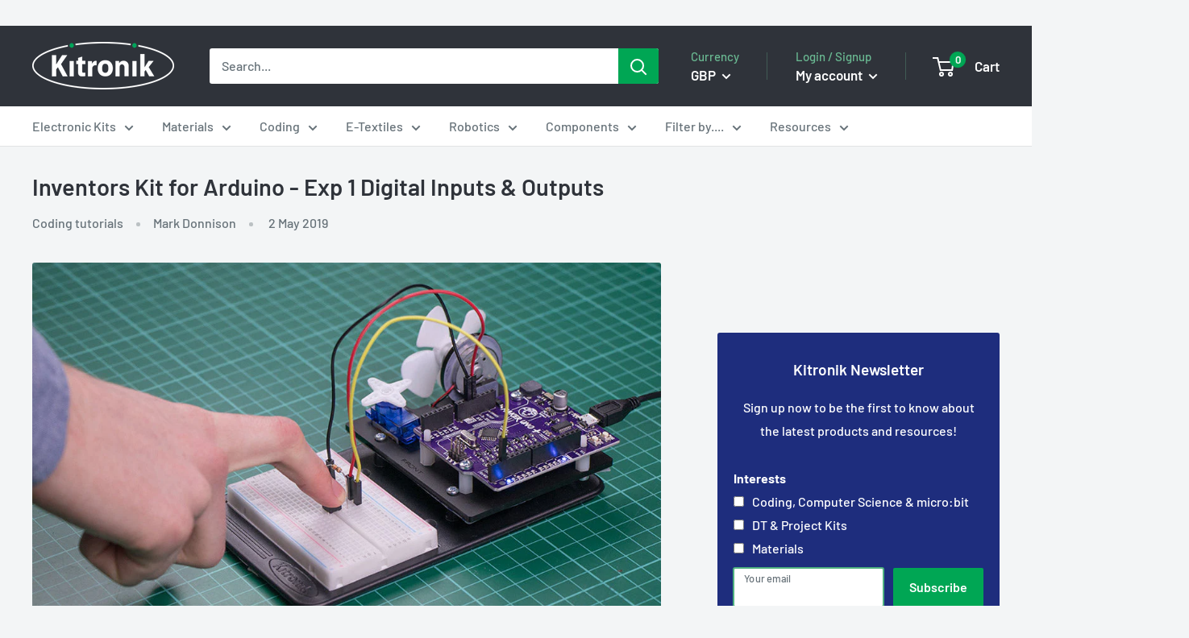

--- FILE ---
content_type: text/html; charset=utf-8
request_url: https://kitronik.co.uk/blogs/resources/kitronik-inventors-kit-for-arduino-exp-1
body_size: 39846
content:
<!doctype html>

<html class="no-js" lang="en"">
  <head>

    <meta charset="utf-8"> 
    <meta http-equiv="X-UA-Compatible" content="IE=edge,chrome=1">
    <meta name="viewport" content="width=device-width, initial-scale=1.0, height=device-height, minimum-scale=1.0, maximum-scale=1.0">
    <meta name="theme-color" content="#4eb07f">
    <meta name="google-site-verification" content="paCneemh8til1SI3PZ23n5hiLBoV6Vom-1zf6cIG9q0">
    <meta name="google-site-verification" content="hVsrwYbf869WgWKUfI-E0DvqFcwHgSsmpx8dZG4np-w" /><title>Inventors Kit for Arduino - Exp 1 Digital Inputs & Outputs &ndash; Kitronik Ltd
</title><meta name="description" content="Experiment 1 from the Inventors Kit for Arduino, in which we explore Digital Inputs &amp;amp; Outputs. Included in this resource are code downloads, a description of the experiment and also a video walkthrough. This resource provides additional help and is not meant to replace the documentation that ships with the kit. Ard"><link rel="canonical" href="https://kitronik.co.uk/blogs/resources/kitronik-inventors-kit-for-arduino-exp-1"><link rel="shortcut icon" href="//kitronik.co.uk/cdn/shop/files/favicon-32x32_48x48.png?v=1614913745" type="image/png"><link rel="preload" as="style" href="//kitronik.co.uk/cdn/shop/t/23/assets/theme.scss.css?v=108246364643687171821764583639">

    <meta property="og:type" content="article">
  <meta property="og:title" content="Inventors Kit for Arduino - Exp 1 Digital Inputs &amp; Outputs"><meta property="og:image" content="http://kitronik.co.uk/cdn/shop/articles/arduino-inventors-kit-experiment-1-main-image-1000_d2caf924-18a2-4c2c-a4cb-9de2bd8b6918_1024x.jpg?v=1738602856">
    <meta property="og:image:secure_url" content="https://kitronik.co.uk/cdn/shop/articles/arduino-inventors-kit-experiment-1-main-image-1000_d2caf924-18a2-4c2c-a4cb-9de2bd8b6918_1024x.jpg?v=1738602856"><meta property="og:description" content="Experiment 1 from the Inventors Kit for Arduino, in which we explore Digital Inputs &amp;amp; Outputs. Included in this resource are code downloads, a description of the experiment and also a video walkthrough. This resource provides additional help and is not meant to replace the documentation that ships with the kit. Ard"><meta property="og:url" content="https://kitronik.co.uk/blogs/resources/kitronik-inventors-kit-for-arduino-exp-1">
<meta property="og:site_name" content="Kitronik Ltd"><meta name="twitter:card" content="summary"><meta name="twitter:title" content="Inventors Kit for Arduino - Exp 1 Digital Inputs & Outputs">
  <meta name="twitter:description" content="Experiment 1 from the Inventors Kit for Arduino, in which we explore Digital Inputs &amp;amp; Outputs. Included in this resource are code downloads, a description of the experiment and also a video walkthrough. This resource provides additional help and is not meant to replace the documentation that ships with the kit."><meta name="twitter:image" content="https://kitronik.co.uk/cdn/shop/articles/arduino-inventors-kit-experiment-1-main-image-1000_d2caf924-18a2-4c2c-a4cb-9de2bd8b6918_600x600_crop_center.jpg?v=1738602856">
<link rel="preconnect" href="//fonts.shopifycdn.com">
    <link rel="dns-prefetch" href="//productreviews.shopifycdn.com">
    <link rel="dns-prefetch" href="//maps.googleapis.com">
    <link rel="dns-prefetch" href="//maps.gstatic.com"><link rel="preload" as="image" href="articles/arduino-inventors-kit-experiment-1-main-image-1000_d2caf924-18a2-4c2c-a4cb-9de2bd8b6918.jpg" imagesrcset="//kitronik.co.uk/cdn/shop/articles/arduino-inventors-kit-experiment-1-main-image-1000_d2caf924-18a2-4c2c-a4cb-9de2bd8b6918_500x.jpg?v=1738602856 500w, //kitronik.co.uk/cdn/shop/articles/arduino-inventors-kit-experiment-1-main-image-1000_d2caf924-18a2-4c2c-a4cb-9de2bd8b6918_1000x.jpg?v=1738602856 1000w" imagesizes="(max-width: 500px) 500px, 1000px"><script>window.performance && window.performance.mark && window.performance.mark('shopify.content_for_header.start');</script><meta name="facebook-domain-verification" content="thfgaifkjhq21jnjcq1t34t70f6aiz">
<meta id="shopify-digital-wallet" name="shopify-digital-wallet" content="/25411911743/digital_wallets/dialog">
<meta name="shopify-checkout-api-token" content="cf0b21c943cf42c4f8221277f23d71c6">
<meta id="in-context-paypal-metadata" data-shop-id="25411911743" data-venmo-supported="false" data-environment="production" data-locale="en_US" data-paypal-v4="true" data-currency="GBP">
<link rel="alternate" type="application/atom+xml" title="Feed" href="/blogs/resources.atom" />
<script async="async" src="/checkouts/internal/preloads.js?locale=en-GB"></script>
<link rel="preconnect" href="https://shop.app" crossorigin="anonymous">
<script async="async" src="https://shop.app/checkouts/internal/preloads.js?locale=en-GB&shop_id=25411911743" crossorigin="anonymous"></script>
<script id="apple-pay-shop-capabilities" type="application/json">{"shopId":25411911743,"countryCode":"GB","currencyCode":"GBP","merchantCapabilities":["supports3DS"],"merchantId":"gid:\/\/shopify\/Shop\/25411911743","merchantName":"Kitronik Ltd","requiredBillingContactFields":["postalAddress","email","phone"],"requiredShippingContactFields":["postalAddress","email","phone"],"shippingType":"shipping","supportedNetworks":["visa","maestro","masterCard","amex"],"total":{"type":"pending","label":"Kitronik Ltd","amount":"1.00"},"shopifyPaymentsEnabled":true,"supportsSubscriptions":true}</script>
<script id="shopify-features" type="application/json">{"accessToken":"cf0b21c943cf42c4f8221277f23d71c6","betas":["rich-media-storefront-analytics"],"domain":"kitronik.co.uk","predictiveSearch":true,"shopId":25411911743,"locale":"en"}</script>
<script>var Shopify = Shopify || {};
Shopify.shop = "kitronik.myshopify.com";
Shopify.locale = "en";
Shopify.currency = {"active":"GBP","rate":"1.0"};
Shopify.country = "GB";
Shopify.theme = {"name":"Disabled polyfill","id":126166466623,"schema_name":"Warehouse","schema_version":"1.6.5","theme_store_id":871,"role":"main"};
Shopify.theme.handle = "null";
Shopify.theme.style = {"id":null,"handle":null};
Shopify.cdnHost = "kitronik.co.uk/cdn";
Shopify.routes = Shopify.routes || {};
Shopify.routes.root = "/";</script>
<script type="module">!function(o){(o.Shopify=o.Shopify||{}).modules=!0}(window);</script>
<script>!function(o){function n(){var o=[];function n(){o.push(Array.prototype.slice.apply(arguments))}return n.q=o,n}var t=o.Shopify=o.Shopify||{};t.loadFeatures=n(),t.autoloadFeatures=n()}(window);</script>
<script>
  window.ShopifyPay = window.ShopifyPay || {};
  window.ShopifyPay.apiHost = "shop.app\/pay";
  window.ShopifyPay.redirectState = null;
</script>
<script id="shop-js-analytics" type="application/json">{"pageType":"article"}</script>
<script defer="defer" async type="module" src="//kitronik.co.uk/cdn/shopifycloud/shop-js/modules/v2/client.init-shop-cart-sync_BT-GjEfc.en.esm.js"></script>
<script defer="defer" async type="module" src="//kitronik.co.uk/cdn/shopifycloud/shop-js/modules/v2/chunk.common_D58fp_Oc.esm.js"></script>
<script defer="defer" async type="module" src="//kitronik.co.uk/cdn/shopifycloud/shop-js/modules/v2/chunk.modal_xMitdFEc.esm.js"></script>
<script type="module">
  await import("//kitronik.co.uk/cdn/shopifycloud/shop-js/modules/v2/client.init-shop-cart-sync_BT-GjEfc.en.esm.js");
await import("//kitronik.co.uk/cdn/shopifycloud/shop-js/modules/v2/chunk.common_D58fp_Oc.esm.js");
await import("//kitronik.co.uk/cdn/shopifycloud/shop-js/modules/v2/chunk.modal_xMitdFEc.esm.js");

  window.Shopify.SignInWithShop?.initShopCartSync?.({"fedCMEnabled":true,"windoidEnabled":true});

</script>
<script>
  window.Shopify = window.Shopify || {};
  if (!window.Shopify.featureAssets) window.Shopify.featureAssets = {};
  window.Shopify.featureAssets['shop-js'] = {"shop-cart-sync":["modules/v2/client.shop-cart-sync_DZOKe7Ll.en.esm.js","modules/v2/chunk.common_D58fp_Oc.esm.js","modules/v2/chunk.modal_xMitdFEc.esm.js"],"init-fed-cm":["modules/v2/client.init-fed-cm_B6oLuCjv.en.esm.js","modules/v2/chunk.common_D58fp_Oc.esm.js","modules/v2/chunk.modal_xMitdFEc.esm.js"],"shop-cash-offers":["modules/v2/client.shop-cash-offers_D2sdYoxE.en.esm.js","modules/v2/chunk.common_D58fp_Oc.esm.js","modules/v2/chunk.modal_xMitdFEc.esm.js"],"shop-login-button":["modules/v2/client.shop-login-button_QeVjl5Y3.en.esm.js","modules/v2/chunk.common_D58fp_Oc.esm.js","modules/v2/chunk.modal_xMitdFEc.esm.js"],"pay-button":["modules/v2/client.pay-button_DXTOsIq6.en.esm.js","modules/v2/chunk.common_D58fp_Oc.esm.js","modules/v2/chunk.modal_xMitdFEc.esm.js"],"shop-button":["modules/v2/client.shop-button_DQZHx9pm.en.esm.js","modules/v2/chunk.common_D58fp_Oc.esm.js","modules/v2/chunk.modal_xMitdFEc.esm.js"],"avatar":["modules/v2/client.avatar_BTnouDA3.en.esm.js"],"init-windoid":["modules/v2/client.init-windoid_CR1B-cfM.en.esm.js","modules/v2/chunk.common_D58fp_Oc.esm.js","modules/v2/chunk.modal_xMitdFEc.esm.js"],"init-shop-for-new-customer-accounts":["modules/v2/client.init-shop-for-new-customer-accounts_C_vY_xzh.en.esm.js","modules/v2/client.shop-login-button_QeVjl5Y3.en.esm.js","modules/v2/chunk.common_D58fp_Oc.esm.js","modules/v2/chunk.modal_xMitdFEc.esm.js"],"init-shop-email-lookup-coordinator":["modules/v2/client.init-shop-email-lookup-coordinator_BI7n9ZSv.en.esm.js","modules/v2/chunk.common_D58fp_Oc.esm.js","modules/v2/chunk.modal_xMitdFEc.esm.js"],"init-shop-cart-sync":["modules/v2/client.init-shop-cart-sync_BT-GjEfc.en.esm.js","modules/v2/chunk.common_D58fp_Oc.esm.js","modules/v2/chunk.modal_xMitdFEc.esm.js"],"shop-toast-manager":["modules/v2/client.shop-toast-manager_DiYdP3xc.en.esm.js","modules/v2/chunk.common_D58fp_Oc.esm.js","modules/v2/chunk.modal_xMitdFEc.esm.js"],"init-customer-accounts":["modules/v2/client.init-customer-accounts_D9ZNqS-Q.en.esm.js","modules/v2/client.shop-login-button_QeVjl5Y3.en.esm.js","modules/v2/chunk.common_D58fp_Oc.esm.js","modules/v2/chunk.modal_xMitdFEc.esm.js"],"init-customer-accounts-sign-up":["modules/v2/client.init-customer-accounts-sign-up_iGw4briv.en.esm.js","modules/v2/client.shop-login-button_QeVjl5Y3.en.esm.js","modules/v2/chunk.common_D58fp_Oc.esm.js","modules/v2/chunk.modal_xMitdFEc.esm.js"],"shop-follow-button":["modules/v2/client.shop-follow-button_CqMgW2wH.en.esm.js","modules/v2/chunk.common_D58fp_Oc.esm.js","modules/v2/chunk.modal_xMitdFEc.esm.js"],"checkout-modal":["modules/v2/client.checkout-modal_xHeaAweL.en.esm.js","modules/v2/chunk.common_D58fp_Oc.esm.js","modules/v2/chunk.modal_xMitdFEc.esm.js"],"shop-login":["modules/v2/client.shop-login_D91U-Q7h.en.esm.js","modules/v2/chunk.common_D58fp_Oc.esm.js","modules/v2/chunk.modal_xMitdFEc.esm.js"],"lead-capture":["modules/v2/client.lead-capture_BJmE1dJe.en.esm.js","modules/v2/chunk.common_D58fp_Oc.esm.js","modules/v2/chunk.modal_xMitdFEc.esm.js"],"payment-terms":["modules/v2/client.payment-terms_Ci9AEqFq.en.esm.js","modules/v2/chunk.common_D58fp_Oc.esm.js","modules/v2/chunk.modal_xMitdFEc.esm.js"]};
</script>
<script id="__st">var __st={"a":25411911743,"offset":0,"reqid":"37e6aac5-0ae4-42d1-96f9-79c3e6eb9f78-1769102654","pageurl":"kitronik.co.uk\/blogs\/resources\/kitronik-inventors-kit-for-arduino-exp-1","s":"articles-384809533503","u":"9dec46dc77f5","p":"article","rtyp":"article","rid":384809533503};</script>
<script>window.ShopifyPaypalV4VisibilityTracking = true;</script>
<script id="captcha-bootstrap">!function(){'use strict';const t='contact',e='account',n='new_comment',o=[[t,t],['blogs',n],['comments',n],[t,'customer']],c=[[e,'customer_login'],[e,'guest_login'],[e,'recover_customer_password'],[e,'create_customer']],r=t=>t.map((([t,e])=>`form[action*='/${t}']:not([data-nocaptcha='true']) input[name='form_type'][value='${e}']`)).join(','),a=t=>()=>t?[...document.querySelectorAll(t)].map((t=>t.form)):[];function s(){const t=[...o],e=r(t);return a(e)}const i='password',u='form_key',d=['recaptcha-v3-token','g-recaptcha-response','h-captcha-response',i],f=()=>{try{return window.sessionStorage}catch{return}},m='__shopify_v',_=t=>t.elements[u];function p(t,e,n=!1){try{const o=window.sessionStorage,c=JSON.parse(o.getItem(e)),{data:r}=function(t){const{data:e,action:n}=t;return t[m]||n?{data:e,action:n}:{data:t,action:n}}(c);for(const[e,n]of Object.entries(r))t.elements[e]&&(t.elements[e].value=n);n&&o.removeItem(e)}catch(o){console.error('form repopulation failed',{error:o})}}const l='form_type',E='cptcha';function T(t){t.dataset[E]=!0}const w=window,h=w.document,L='Shopify',v='ce_forms',y='captcha';let A=!1;((t,e)=>{const n=(g='f06e6c50-85a8-45c8-87d0-21a2b65856fe',I='https://cdn.shopify.com/shopifycloud/storefront-forms-hcaptcha/ce_storefront_forms_captcha_hcaptcha.v1.5.2.iife.js',D={infoText:'Protected by hCaptcha',privacyText:'Privacy',termsText:'Terms'},(t,e,n)=>{const o=w[L][v],c=o.bindForm;if(c)return c(t,g,e,D).then(n);var r;o.q.push([[t,g,e,D],n]),r=I,A||(h.body.append(Object.assign(h.createElement('script'),{id:'captcha-provider',async:!0,src:r})),A=!0)});var g,I,D;w[L]=w[L]||{},w[L][v]=w[L][v]||{},w[L][v].q=[],w[L][y]=w[L][y]||{},w[L][y].protect=function(t,e){n(t,void 0,e),T(t)},Object.freeze(w[L][y]),function(t,e,n,w,h,L){const[v,y,A,g]=function(t,e,n){const i=e?o:[],u=t?c:[],d=[...i,...u],f=r(d),m=r(i),_=r(d.filter((([t,e])=>n.includes(e))));return[a(f),a(m),a(_),s()]}(w,h,L),I=t=>{const e=t.target;return e instanceof HTMLFormElement?e:e&&e.form},D=t=>v().includes(t);t.addEventListener('submit',(t=>{const e=I(t);if(!e)return;const n=D(e)&&!e.dataset.hcaptchaBound&&!e.dataset.recaptchaBound,o=_(e),c=g().includes(e)&&(!o||!o.value);(n||c)&&t.preventDefault(),c&&!n&&(function(t){try{if(!f())return;!function(t){const e=f();if(!e)return;const n=_(t);if(!n)return;const o=n.value;o&&e.removeItem(o)}(t);const e=Array.from(Array(32),(()=>Math.random().toString(36)[2])).join('');!function(t,e){_(t)||t.append(Object.assign(document.createElement('input'),{type:'hidden',name:u})),t.elements[u].value=e}(t,e),function(t,e){const n=f();if(!n)return;const o=[...t.querySelectorAll(`input[type='${i}']`)].map((({name:t})=>t)),c=[...d,...o],r={};for(const[a,s]of new FormData(t).entries())c.includes(a)||(r[a]=s);n.setItem(e,JSON.stringify({[m]:1,action:t.action,data:r}))}(t,e)}catch(e){console.error('failed to persist form',e)}}(e),e.submit())}));const S=(t,e)=>{t&&!t.dataset[E]&&(n(t,e.some((e=>e===t))),T(t))};for(const o of['focusin','change'])t.addEventListener(o,(t=>{const e=I(t);D(e)&&S(e,y())}));const B=e.get('form_key'),M=e.get(l),P=B&&M;t.addEventListener('DOMContentLoaded',(()=>{const t=y();if(P)for(const e of t)e.elements[l].value===M&&p(e,B);[...new Set([...A(),...v().filter((t=>'true'===t.dataset.shopifyCaptcha))])].forEach((e=>S(e,t)))}))}(h,new URLSearchParams(w.location.search),n,t,e,['guest_login'])})(!0,!1)}();</script>
<script integrity="sha256-4kQ18oKyAcykRKYeNunJcIwy7WH5gtpwJnB7kiuLZ1E=" data-source-attribution="shopify.loadfeatures" defer="defer" src="//kitronik.co.uk/cdn/shopifycloud/storefront/assets/storefront/load_feature-a0a9edcb.js" crossorigin="anonymous"></script>
<script crossorigin="anonymous" defer="defer" src="//kitronik.co.uk/cdn/shopifycloud/storefront/assets/shopify_pay/storefront-65b4c6d7.js?v=20250812"></script>
<script data-source-attribution="shopify.dynamic_checkout.dynamic.init">var Shopify=Shopify||{};Shopify.PaymentButton=Shopify.PaymentButton||{isStorefrontPortableWallets:!0,init:function(){window.Shopify.PaymentButton.init=function(){};var t=document.createElement("script");t.src="https://kitronik.co.uk/cdn/shopifycloud/portable-wallets/latest/portable-wallets.en.js",t.type="module",document.head.appendChild(t)}};
</script>
<script data-source-attribution="shopify.dynamic_checkout.buyer_consent">
  function portableWalletsHideBuyerConsent(e){var t=document.getElementById("shopify-buyer-consent"),n=document.getElementById("shopify-subscription-policy-button");t&&n&&(t.classList.add("hidden"),t.setAttribute("aria-hidden","true"),n.removeEventListener("click",e))}function portableWalletsShowBuyerConsent(e){var t=document.getElementById("shopify-buyer-consent"),n=document.getElementById("shopify-subscription-policy-button");t&&n&&(t.classList.remove("hidden"),t.removeAttribute("aria-hidden"),n.addEventListener("click",e))}window.Shopify?.PaymentButton&&(window.Shopify.PaymentButton.hideBuyerConsent=portableWalletsHideBuyerConsent,window.Shopify.PaymentButton.showBuyerConsent=portableWalletsShowBuyerConsent);
</script>
<script data-source-attribution="shopify.dynamic_checkout.cart.bootstrap">document.addEventListener("DOMContentLoaded",(function(){function t(){return document.querySelector("shopify-accelerated-checkout-cart, shopify-accelerated-checkout")}if(t())Shopify.PaymentButton.init();else{new MutationObserver((function(e,n){t()&&(Shopify.PaymentButton.init(),n.disconnect())})).observe(document.body,{childList:!0,subtree:!0})}}));
</script>
<script id='scb4127' type='text/javascript' async='' src='https://kitronik.co.uk/cdn/shopifycloud/privacy-banner/storefront-banner.js'></script><link id="shopify-accelerated-checkout-styles" rel="stylesheet" media="screen" href="https://kitronik.co.uk/cdn/shopifycloud/portable-wallets/latest/accelerated-checkout-backwards-compat.css" crossorigin="anonymous">
<style id="shopify-accelerated-checkout-cart">
        #shopify-buyer-consent {
  margin-top: 1em;
  display: inline-block;
  width: 100%;
}

#shopify-buyer-consent.hidden {
  display: none;
}

#shopify-subscription-policy-button {
  background: none;
  border: none;
  padding: 0;
  text-decoration: underline;
  font-size: inherit;
  cursor: pointer;
}

#shopify-subscription-policy-button::before {
  box-shadow: none;
}

      </style>

<script>window.performance && window.performance.mark && window.performance.mark('shopify.content_for_header.end');</script>

    
  <script type="application/ld+json">
  {
    "@context": "http://schema.org",
    "@type": "BlogPosting",
    "mainEntityOfPage": "/blogs/resources/kitronik-inventors-kit-for-arduino-exp-1",
    "articleSection": "Resources",
    "keywords": "Coding tutorials, Difficulty - 2 - Intermediate, Platform - Arduino, ShowHomePage",
    "headline": "Inventors Kit for Arduino - Exp 1 Digital Inputs \u0026 Outputs",
    "description": "Experiment 1 from the Inventors Kit for Arduino, in which we explore Digital Inputs \u0026amp; Outputs. Included in this resource are code downloads, a description...",
    "dateCreated": "2020-04-27T16:40:19",
    "datePublished": "2019-05-02T09:33:00",
    "dateModified": "2019-05-02T09:33:00",
    "image": {
      "@type": "ImageObject",
      "url": "https://kitronik.co.uk/cdn/shop/articles/arduino-inventors-kit-experiment-1-main-image-1000_d2caf924-18a2-4c2c-a4cb-9de2bd8b6918_1024x.jpg?v=1738602856",
      "image": "https://kitronik.co.uk/cdn/shop/articles/arduino-inventors-kit-experiment-1-main-image-1000_d2caf924-18a2-4c2c-a4cb-9de2bd8b6918_1024x.jpg?v=1738602856",
      "name": "Inventors Kit for Arduino - Exp 1 Digital Inputs \u0026 Outputs",
      "width": "1024",
      "height": "1024"
    },
    "author": {
      "@type": "Person",
      "name": "Mark Donnison",
      "givenName": "Mark",
      "familyName": "Donnison"
    },
    "publisher": {
      "@type": "Organization",
      "name": "Kitronik Ltd"
    },
    "commentCount": 0,
    "comment": []
  }
  </script>



    <script>
      // This allows to expose several variables to the global scope, to be used in scripts
      window.theme = {
        template: "article",
        localeRootUrl: '',
        shopCurrency: "GBP",
        cartCount: 0,
        customerId: null,
        moneyFormat: "£{{amount}}",
        moneyWithCurrencyFormat: "£{{amount}} GBP",
        useNativeMultiCurrency: false,
        currencyConversionEnabled: true,
        currencyConversionMoneyFormat: "money_format",
        currencyConversionRoundAmounts: false,
        showDiscount: true,
        discountMode: "percentage",
        searchMode: "product,article,page",
        cartType: "drawer"
      };

      window.languages = {
        collectionOnSaleLabel: "Save {{savings}}",
        productFormUnavailable: "Unavailable",
        productFormAddToCart: "Add to cart",
        productFormSoldOut: "Discontinued",
        shippingEstimatorNoResults: "No shipping could be found for your address.",
        shippingEstimatorOneResult: "There is one shipping rate for your address:",
        shippingEstimatorMultipleResults: "There are {{count}} shipping rates for your address:",
        shippingEstimatorErrors: "There are some errors:"
      };

      window.lazySizesConfig = {
        loadHidden: false,
        hFac: 0.8,
        expFactor: 3,
        customMedia: {
          '--phone': '(max-width: 640px)',
          '--tablet': '(min-width: 641px) and (max-width: 1023px)',
          '--lap': '(min-width: 1024px)'
        }
      };

      document.documentElement.className = document.documentElement.className.replace('no-js', 'js');
    </script>
       
    <script src="//kitronik.co.uk/cdn/shop/t/23/assets/lazysizes.min.js?v=38423348123636194381719306485" async></script><script src="https://ajax.googleapis.com/ajax/libs/jquery/1.10.2/jquery.min.js"></script>
    
    
      <script src="//cdn.shopify.com/s/javascripts/currencies.js" defer></script>
    
<script src="//kitronik.co.uk/cdn/shop/t/23/assets/libs.min.js?v=36629197183099365621719306485" defer></script>
    <script src="//kitronik.co.uk/cdn/shop/t/23/assets/theme.min.js?v=1074357711854201701745581404" defer></script><link rel="stylesheet" href="//kitronik.co.uk/cdn/shop/t/23/assets/theme.scss.css?v=108246364643687171821764583639"><script>
        (function () {
          window.onpageshow = function() {
            // We force re-freshing the cart content onpageshow, as most browsers will serve a cache copy when hitting the
            // back button, which cause staled data
            document.documentElement.dispatchEvent(new CustomEvent('cart:refresh', {
              bubbles: true,
              detail: {scrollToTop: false}
            }));
          };
        })();
      </script><link href="https://monorail-edge.shopifysvc.com" rel="dns-prefetch">
<script>(function(){if ("sendBeacon" in navigator && "performance" in window) {try {var session_token_from_headers = performance.getEntriesByType('navigation')[0].serverTiming.find(x => x.name == '_s').description;} catch {var session_token_from_headers = undefined;}var session_cookie_matches = document.cookie.match(/_shopify_s=([^;]*)/);var session_token_from_cookie = session_cookie_matches && session_cookie_matches.length === 2 ? session_cookie_matches[1] : "";var session_token = session_token_from_headers || session_token_from_cookie || "";function handle_abandonment_event(e) {var entries = performance.getEntries().filter(function(entry) {return /monorail-edge.shopifysvc.com/.test(entry.name);});if (!window.abandonment_tracked && entries.length === 0) {window.abandonment_tracked = true;var currentMs = Date.now();var navigation_start = performance.timing.navigationStart;var payload = {shop_id: 25411911743,url: window.location.href,navigation_start,duration: currentMs - navigation_start,session_token,page_type: "article"};window.navigator.sendBeacon("https://monorail-edge.shopifysvc.com/v1/produce", JSON.stringify({schema_id: "online_store_buyer_site_abandonment/1.1",payload: payload,metadata: {event_created_at_ms: currentMs,event_sent_at_ms: currentMs}}));}}window.addEventListener('pagehide', handle_abandonment_event);}}());</script>
<script id="web-pixels-manager-setup">(function e(e,d,r,n,o){if(void 0===o&&(o={}),!Boolean(null===(a=null===(i=window.Shopify)||void 0===i?void 0:i.analytics)||void 0===a?void 0:a.replayQueue)){var i,a;window.Shopify=window.Shopify||{};var t=window.Shopify;t.analytics=t.analytics||{};var s=t.analytics;s.replayQueue=[],s.publish=function(e,d,r){return s.replayQueue.push([e,d,r]),!0};try{self.performance.mark("wpm:start")}catch(e){}var l=function(){var e={modern:/Edge?\/(1{2}[4-9]|1[2-9]\d|[2-9]\d{2}|\d{4,})\.\d+(\.\d+|)|Firefox\/(1{2}[4-9]|1[2-9]\d|[2-9]\d{2}|\d{4,})\.\d+(\.\d+|)|Chrom(ium|e)\/(9{2}|\d{3,})\.\d+(\.\d+|)|(Maci|X1{2}).+ Version\/(15\.\d+|(1[6-9]|[2-9]\d|\d{3,})\.\d+)([,.]\d+|)( \(\w+\)|)( Mobile\/\w+|) Safari\/|Chrome.+OPR\/(9{2}|\d{3,})\.\d+\.\d+|(CPU[ +]OS|iPhone[ +]OS|CPU[ +]iPhone|CPU IPhone OS|CPU iPad OS)[ +]+(15[._]\d+|(1[6-9]|[2-9]\d|\d{3,})[._]\d+)([._]\d+|)|Android:?[ /-](13[3-9]|1[4-9]\d|[2-9]\d{2}|\d{4,})(\.\d+|)(\.\d+|)|Android.+Firefox\/(13[5-9]|1[4-9]\d|[2-9]\d{2}|\d{4,})\.\d+(\.\d+|)|Android.+Chrom(ium|e)\/(13[3-9]|1[4-9]\d|[2-9]\d{2}|\d{4,})\.\d+(\.\d+|)|SamsungBrowser\/([2-9]\d|\d{3,})\.\d+/,legacy:/Edge?\/(1[6-9]|[2-9]\d|\d{3,})\.\d+(\.\d+|)|Firefox\/(5[4-9]|[6-9]\d|\d{3,})\.\d+(\.\d+|)|Chrom(ium|e)\/(5[1-9]|[6-9]\d|\d{3,})\.\d+(\.\d+|)([\d.]+$|.*Safari\/(?![\d.]+ Edge\/[\d.]+$))|(Maci|X1{2}).+ Version\/(10\.\d+|(1[1-9]|[2-9]\d|\d{3,})\.\d+)([,.]\d+|)( \(\w+\)|)( Mobile\/\w+|) Safari\/|Chrome.+OPR\/(3[89]|[4-9]\d|\d{3,})\.\d+\.\d+|(CPU[ +]OS|iPhone[ +]OS|CPU[ +]iPhone|CPU IPhone OS|CPU iPad OS)[ +]+(10[._]\d+|(1[1-9]|[2-9]\d|\d{3,})[._]\d+)([._]\d+|)|Android:?[ /-](13[3-9]|1[4-9]\d|[2-9]\d{2}|\d{4,})(\.\d+|)(\.\d+|)|Mobile Safari.+OPR\/([89]\d|\d{3,})\.\d+\.\d+|Android.+Firefox\/(13[5-9]|1[4-9]\d|[2-9]\d{2}|\d{4,})\.\d+(\.\d+|)|Android.+Chrom(ium|e)\/(13[3-9]|1[4-9]\d|[2-9]\d{2}|\d{4,})\.\d+(\.\d+|)|Android.+(UC? ?Browser|UCWEB|U3)[ /]?(15\.([5-9]|\d{2,})|(1[6-9]|[2-9]\d|\d{3,})\.\d+)\.\d+|SamsungBrowser\/(5\.\d+|([6-9]|\d{2,})\.\d+)|Android.+MQ{2}Browser\/(14(\.(9|\d{2,})|)|(1[5-9]|[2-9]\d|\d{3,})(\.\d+|))(\.\d+|)|K[Aa][Ii]OS\/(3\.\d+|([4-9]|\d{2,})\.\d+)(\.\d+|)/},d=e.modern,r=e.legacy,n=navigator.userAgent;return n.match(d)?"modern":n.match(r)?"legacy":"unknown"}(),u="modern"===l?"modern":"legacy",c=(null!=n?n:{modern:"",legacy:""})[u],f=function(e){return[e.baseUrl,"/wpm","/b",e.hashVersion,"modern"===e.buildTarget?"m":"l",".js"].join("")}({baseUrl:d,hashVersion:r,buildTarget:u}),m=function(e){var d=e.version,r=e.bundleTarget,n=e.surface,o=e.pageUrl,i=e.monorailEndpoint;return{emit:function(e){var a=e.status,t=e.errorMsg,s=(new Date).getTime(),l=JSON.stringify({metadata:{event_sent_at_ms:s},events:[{schema_id:"web_pixels_manager_load/3.1",payload:{version:d,bundle_target:r,page_url:o,status:a,surface:n,error_msg:t},metadata:{event_created_at_ms:s}}]});if(!i)return console&&console.warn&&console.warn("[Web Pixels Manager] No Monorail endpoint provided, skipping logging."),!1;try{return self.navigator.sendBeacon.bind(self.navigator)(i,l)}catch(e){}var u=new XMLHttpRequest;try{return u.open("POST",i,!0),u.setRequestHeader("Content-Type","text/plain"),u.send(l),!0}catch(e){return console&&console.warn&&console.warn("[Web Pixels Manager] Got an unhandled error while logging to Monorail."),!1}}}}({version:r,bundleTarget:l,surface:e.surface,pageUrl:self.location.href,monorailEndpoint:e.monorailEndpoint});try{o.browserTarget=l,function(e){var d=e.src,r=e.async,n=void 0===r||r,o=e.onload,i=e.onerror,a=e.sri,t=e.scriptDataAttributes,s=void 0===t?{}:t,l=document.createElement("script"),u=document.querySelector("head"),c=document.querySelector("body");if(l.async=n,l.src=d,a&&(l.integrity=a,l.crossOrigin="anonymous"),s)for(var f in s)if(Object.prototype.hasOwnProperty.call(s,f))try{l.dataset[f]=s[f]}catch(e){}if(o&&l.addEventListener("load",o),i&&l.addEventListener("error",i),u)u.appendChild(l);else{if(!c)throw new Error("Did not find a head or body element to append the script");c.appendChild(l)}}({src:f,async:!0,onload:function(){if(!function(){var e,d;return Boolean(null===(d=null===(e=window.Shopify)||void 0===e?void 0:e.analytics)||void 0===d?void 0:d.initialized)}()){var d=window.webPixelsManager.init(e)||void 0;if(d){var r=window.Shopify.analytics;r.replayQueue.forEach((function(e){var r=e[0],n=e[1],o=e[2];d.publishCustomEvent(r,n,o)})),r.replayQueue=[],r.publish=d.publishCustomEvent,r.visitor=d.visitor,r.initialized=!0}}},onerror:function(){return m.emit({status:"failed",errorMsg:"".concat(f," has failed to load")})},sri:function(e){var d=/^sha384-[A-Za-z0-9+/=]+$/;return"string"==typeof e&&d.test(e)}(c)?c:"",scriptDataAttributes:o}),m.emit({status:"loading"})}catch(e){m.emit({status:"failed",errorMsg:(null==e?void 0:e.message)||"Unknown error"})}}})({shopId: 25411911743,storefrontBaseUrl: "https://kitronik.co.uk",extensionsBaseUrl: "https://extensions.shopifycdn.com/cdn/shopifycloud/web-pixels-manager",monorailEndpoint: "https://monorail-edge.shopifysvc.com/unstable/produce_batch",surface: "storefront-renderer",enabledBetaFlags: ["2dca8a86"],webPixelsConfigList: [{"id":"344883263","configuration":"{\"config\":\"{\\\"pixel_id\\\":\\\"G-P8WM37NSW1\\\",\\\"target_country\\\":\\\"GB\\\",\\\"gtag_events\\\":[{\\\"type\\\":\\\"begin_checkout\\\",\\\"action_label\\\":\\\"G-P8WM37NSW1\\\"},{\\\"type\\\":\\\"search\\\",\\\"action_label\\\":\\\"G-P8WM37NSW1\\\"},{\\\"type\\\":\\\"view_item\\\",\\\"action_label\\\":[\\\"G-P8WM37NSW1\\\",\\\"MC-YGW8DS7TKV\\\"]},{\\\"type\\\":\\\"purchase\\\",\\\"action_label\\\":[\\\"G-P8WM37NSW1\\\",\\\"MC-YGW8DS7TKV\\\"]},{\\\"type\\\":\\\"page_view\\\",\\\"action_label\\\":[\\\"G-P8WM37NSW1\\\",\\\"MC-YGW8DS7TKV\\\"]},{\\\"type\\\":\\\"add_payment_info\\\",\\\"action_label\\\":\\\"G-P8WM37NSW1\\\"},{\\\"type\\\":\\\"add_to_cart\\\",\\\"action_label\\\":\\\"G-P8WM37NSW1\\\"}],\\\"enable_monitoring_mode\\\":false}\"}","eventPayloadVersion":"v1","runtimeContext":"OPEN","scriptVersion":"b2a88bafab3e21179ed38636efcd8a93","type":"APP","apiClientId":1780363,"privacyPurposes":[],"dataSharingAdjustments":{"protectedCustomerApprovalScopes":["read_customer_address","read_customer_email","read_customer_name","read_customer_personal_data","read_customer_phone"]}},{"id":"155549759","configuration":"{\"pixel_id\":\"185245787054050\",\"pixel_type\":\"facebook_pixel\",\"metaapp_system_user_token\":\"-\"}","eventPayloadVersion":"v1","runtimeContext":"OPEN","scriptVersion":"ca16bc87fe92b6042fbaa3acc2fbdaa6","type":"APP","apiClientId":2329312,"privacyPurposes":["ANALYTICS","MARKETING","SALE_OF_DATA"],"dataSharingAdjustments":{"protectedCustomerApprovalScopes":["read_customer_address","read_customer_email","read_customer_name","read_customer_personal_data","read_customer_phone"]}},{"id":"65503295","eventPayloadVersion":"v1","runtimeContext":"LAX","scriptVersion":"1","type":"CUSTOM","privacyPurposes":["MARKETING"],"name":"Meta pixel (migrated)"},{"id":"shopify-app-pixel","configuration":"{}","eventPayloadVersion":"v1","runtimeContext":"STRICT","scriptVersion":"0450","apiClientId":"shopify-pixel","type":"APP","privacyPurposes":["ANALYTICS","MARKETING"]},{"id":"shopify-custom-pixel","eventPayloadVersion":"v1","runtimeContext":"LAX","scriptVersion":"0450","apiClientId":"shopify-pixel","type":"CUSTOM","privacyPurposes":["ANALYTICS","MARKETING"]}],isMerchantRequest: false,initData: {"shop":{"name":"Kitronik Ltd","paymentSettings":{"currencyCode":"GBP"},"myshopifyDomain":"kitronik.myshopify.com","countryCode":"GB","storefrontUrl":"https:\/\/kitronik.co.uk"},"customer":null,"cart":null,"checkout":null,"productVariants":[],"purchasingCompany":null},},"https://kitronik.co.uk/cdn","fcfee988w5aeb613cpc8e4bc33m6693e112",{"modern":"","legacy":""},{"shopId":"25411911743","storefrontBaseUrl":"https:\/\/kitronik.co.uk","extensionBaseUrl":"https:\/\/extensions.shopifycdn.com\/cdn\/shopifycloud\/web-pixels-manager","surface":"storefront-renderer","enabledBetaFlags":"[\"2dca8a86\"]","isMerchantRequest":"false","hashVersion":"fcfee988w5aeb613cpc8e4bc33m6693e112","publish":"custom","events":"[[\"page_viewed\",{}]]"});</script><script>
  window.ShopifyAnalytics = window.ShopifyAnalytics || {};
  window.ShopifyAnalytics.meta = window.ShopifyAnalytics.meta || {};
  window.ShopifyAnalytics.meta.currency = 'GBP';
  var meta = {"page":{"pageType":"article","resourceType":"article","resourceId":384809533503,"requestId":"37e6aac5-0ae4-42d1-96f9-79c3e6eb9f78-1769102654"}};
  for (var attr in meta) {
    window.ShopifyAnalytics.meta[attr] = meta[attr];
  }
</script>
<script class="analytics">
  (function () {
    var customDocumentWrite = function(content) {
      var jquery = null;

      if (window.jQuery) {
        jquery = window.jQuery;
      } else if (window.Checkout && window.Checkout.$) {
        jquery = window.Checkout.$;
      }

      if (jquery) {
        jquery('body').append(content);
      }
    };

    var hasLoggedConversion = function(token) {
      if (token) {
        return document.cookie.indexOf('loggedConversion=' + token) !== -1;
      }
      return false;
    }

    var setCookieIfConversion = function(token) {
      if (token) {
        var twoMonthsFromNow = new Date(Date.now());
        twoMonthsFromNow.setMonth(twoMonthsFromNow.getMonth() + 2);

        document.cookie = 'loggedConversion=' + token + '; expires=' + twoMonthsFromNow;
      }
    }

    var trekkie = window.ShopifyAnalytics.lib = window.trekkie = window.trekkie || [];
    if (trekkie.integrations) {
      return;
    }
    trekkie.methods = [
      'identify',
      'page',
      'ready',
      'track',
      'trackForm',
      'trackLink'
    ];
    trekkie.factory = function(method) {
      return function() {
        var args = Array.prototype.slice.call(arguments);
        args.unshift(method);
        trekkie.push(args);
        return trekkie;
      };
    };
    for (var i = 0; i < trekkie.methods.length; i++) {
      var key = trekkie.methods[i];
      trekkie[key] = trekkie.factory(key);
    }
    trekkie.load = function(config) {
      trekkie.config = config || {};
      trekkie.config.initialDocumentCookie = document.cookie;
      var first = document.getElementsByTagName('script')[0];
      var script = document.createElement('script');
      script.type = 'text/javascript';
      script.onerror = function(e) {
        var scriptFallback = document.createElement('script');
        scriptFallback.type = 'text/javascript';
        scriptFallback.onerror = function(error) {
                var Monorail = {
      produce: function produce(monorailDomain, schemaId, payload) {
        var currentMs = new Date().getTime();
        var event = {
          schema_id: schemaId,
          payload: payload,
          metadata: {
            event_created_at_ms: currentMs,
            event_sent_at_ms: currentMs
          }
        };
        return Monorail.sendRequest("https://" + monorailDomain + "/v1/produce", JSON.stringify(event));
      },
      sendRequest: function sendRequest(endpointUrl, payload) {
        // Try the sendBeacon API
        if (window && window.navigator && typeof window.navigator.sendBeacon === 'function' && typeof window.Blob === 'function' && !Monorail.isIos12()) {
          var blobData = new window.Blob([payload], {
            type: 'text/plain'
          });

          if (window.navigator.sendBeacon(endpointUrl, blobData)) {
            return true;
          } // sendBeacon was not successful

        } // XHR beacon

        var xhr = new XMLHttpRequest();

        try {
          xhr.open('POST', endpointUrl);
          xhr.setRequestHeader('Content-Type', 'text/plain');
          xhr.send(payload);
        } catch (e) {
          console.log(e);
        }

        return false;
      },
      isIos12: function isIos12() {
        return window.navigator.userAgent.lastIndexOf('iPhone; CPU iPhone OS 12_') !== -1 || window.navigator.userAgent.lastIndexOf('iPad; CPU OS 12_') !== -1;
      }
    };
    Monorail.produce('monorail-edge.shopifysvc.com',
      'trekkie_storefront_load_errors/1.1',
      {shop_id: 25411911743,
      theme_id: 126166466623,
      app_name: "storefront",
      context_url: window.location.href,
      source_url: "//kitronik.co.uk/cdn/s/trekkie.storefront.46a754ac07d08c656eb845cfbf513dd9a18d4ced.min.js"});

        };
        scriptFallback.async = true;
        scriptFallback.src = '//kitronik.co.uk/cdn/s/trekkie.storefront.46a754ac07d08c656eb845cfbf513dd9a18d4ced.min.js';
        first.parentNode.insertBefore(scriptFallback, first);
      };
      script.async = true;
      script.src = '//kitronik.co.uk/cdn/s/trekkie.storefront.46a754ac07d08c656eb845cfbf513dd9a18d4ced.min.js';
      first.parentNode.insertBefore(script, first);
    };
    trekkie.load(
      {"Trekkie":{"appName":"storefront","development":false,"defaultAttributes":{"shopId":25411911743,"isMerchantRequest":null,"themeId":126166466623,"themeCityHash":"10830724035549860949","contentLanguage":"en","currency":"GBP","eventMetadataId":"e883c380-c00d-4f35-ae92-6923c92ae01f"},"isServerSideCookieWritingEnabled":true,"monorailRegion":"shop_domain","enabledBetaFlags":["65f19447"]},"Session Attribution":{},"S2S":{"facebookCapiEnabled":true,"source":"trekkie-storefront-renderer","apiClientId":580111}}
    );

    var loaded = false;
    trekkie.ready(function() {
      if (loaded) return;
      loaded = true;

      window.ShopifyAnalytics.lib = window.trekkie;

      var originalDocumentWrite = document.write;
      document.write = customDocumentWrite;
      try { window.ShopifyAnalytics.merchantGoogleAnalytics.call(this); } catch(error) {};
      document.write = originalDocumentWrite;

      window.ShopifyAnalytics.lib.page(null,{"pageType":"article","resourceType":"article","resourceId":384809533503,"requestId":"37e6aac5-0ae4-42d1-96f9-79c3e6eb9f78-1769102654","shopifyEmitted":true});

      var match = window.location.pathname.match(/checkouts\/(.+)\/(thank_you|post_purchase)/)
      var token = match? match[1]: undefined;
      if (!hasLoggedConversion(token)) {
        setCookieIfConversion(token);
        
      }
    });


        var eventsListenerScript = document.createElement('script');
        eventsListenerScript.async = true;
        eventsListenerScript.src = "//kitronik.co.uk/cdn/shopifycloud/storefront/assets/shop_events_listener-3da45d37.js";
        document.getElementsByTagName('head')[0].appendChild(eventsListenerScript);

})();</script>
  <script>
  if (!window.ga || (window.ga && typeof window.ga !== 'function')) {
    window.ga = function ga() {
      (window.ga.q = window.ga.q || []).push(arguments);
      if (window.Shopify && window.Shopify.analytics && typeof window.Shopify.analytics.publish === 'function') {
        window.Shopify.analytics.publish("ga_stub_called", {}, {sendTo: "google_osp_migration"});
      }
      console.error("Shopify's Google Analytics stub called with:", Array.from(arguments), "\nSee https://help.shopify.com/manual/promoting-marketing/pixels/pixel-migration#google for more information.");
    };
    if (window.Shopify && window.Shopify.analytics && typeof window.Shopify.analytics.publish === 'function') {
      window.Shopify.analytics.publish("ga_stub_initialized", {}, {sendTo: "google_osp_migration"});
    }
  }
</script>
<script
  defer
  src="https://kitronik.co.uk/cdn/shopifycloud/perf-kit/shopify-perf-kit-3.0.4.min.js"
  data-application="storefront-renderer"
  data-shop-id="25411911743"
  data-render-region="gcp-us-central1"
  data-page-type="article"
  data-theme-instance-id="126166466623"
  data-theme-name="Warehouse"
  data-theme-version="1.6.5"
  data-monorail-region="shop_domain"
  data-resource-timing-sampling-rate="10"
  data-shs="true"
  data-shs-beacon="true"
  data-shs-export-with-fetch="true"
  data-shs-logs-sample-rate="1"
  data-shs-beacon-endpoint="https://kitronik.co.uk/api/collect"
></script>
</head>

  <body class="warehouse--v1  template-article">
    <span class="loading-bar"></span>

    <div id="shopify-section-announcement-bar" class="shopify-section"></div>
<div id="shopify-section-popups" class="shopify-section"><div data-section-id="popups" data-section-type="popups"></div>

</div>
<div id="shopify-section-header" class="shopify-section"><section data-section-id="header" data-section-type="header" data-section-settings='{
  "navigationLayout": "inline",
  "desktopOpenTrigger": "hover",
  "useStickyHeader": true
}'>
  <header class="header header--inline no-print " role="banner">
    <div class="container">
      <div class="header__inner"><div class="header__mobile-nav hidden-lap-and-up">
            <button class="header__mobile-nav-toggle icon-state touch-area" data-action="toggle-menu" aria-expanded="false" aria-haspopup="true" aria-controls="mobile-menu" aria-label="Open menu">
              <span class="icon-state__primary"><svg class="icon icon--hamburger-mobile" viewBox="0 0 20 16" role="presentation">
      <path d="M0 14h20v2H0v-2zM0 0h20v2H0V0zm0 7h20v2H0V7z" fill="currentColor" fill-rule="evenodd"></path>
    </svg></span>
              <span class="icon-state__secondary"><svg class="icon icon--close" viewBox="0 0 19 19" role="presentation">
      <path d="M9.1923882 8.39339828l7.7781745-7.7781746 1.4142136 1.41421357-7.7781746 7.77817459 7.7781746 7.77817456L16.9705627 19l-7.7781745-7.7781746L1.41421356 19 0 17.5857864l7.7781746-7.77817456L0 2.02943725 1.41421356.61522369 9.1923882 8.39339828z" fill="currentColor" fill-rule="evenodd"></path>
    </svg></span>
            </button><div id="mobile-menu" class="mobile-menu" aria-hidden="true"><svg class="icon icon--nav-triangle-borderless" viewBox="0 0 20 9" role="presentation">
      <path d="M.47108938 9c.2694725-.26871321.57077721-.56867841.90388257-.89986354C3.12384116 6.36134886 5.74788116 3.76338565 9.2467995.30653888c.4145057-.4095171 1.0844277-.40860098 1.4977971.00205122L19.4935156 9H.47108938z" fill="#ffffff"></path>
    </svg><div class="mobile-menu__inner">
    <div class="mobile-menu__panel">
      <div class="mobile-menu__section">
        <ul class="mobile-menu__nav" role="menu"><li class="mobile-menu__nav-item"><button class="mobile-menu__nav-link" role="menuitem" aria-haspopup="true" aria-expanded="false" aria-controls="mobile-panel-0" data-action="open-panel">Electronic Kits<svg class="icon icon--arrow-right" viewBox="0 0 8 12" role="presentation">
      <path stroke="currentColor" stroke-width="2" d="M2 2l4 4-4 4" fill="none" stroke-linecap="square"></path>
    </svg></button></li><li class="mobile-menu__nav-item"><button class="mobile-menu__nav-link" role="menuitem" aria-haspopup="true" aria-expanded="false" aria-controls="mobile-panel-1" data-action="open-panel">Materials<svg class="icon icon--arrow-right" viewBox="0 0 8 12" role="presentation">
      <path stroke="currentColor" stroke-width="2" d="M2 2l4 4-4 4" fill="none" stroke-linecap="square"></path>
    </svg></button></li><li class="mobile-menu__nav-item"><button class="mobile-menu__nav-link" role="menuitem" aria-haspopup="true" aria-expanded="false" aria-controls="mobile-panel-2" data-action="open-panel">Coding<svg class="icon icon--arrow-right" viewBox="0 0 8 12" role="presentation">
      <path stroke="currentColor" stroke-width="2" d="M2 2l4 4-4 4" fill="none" stroke-linecap="square"></path>
    </svg></button></li><li class="mobile-menu__nav-item"><button class="mobile-menu__nav-link" role="menuitem" aria-haspopup="true" aria-expanded="false" aria-controls="mobile-panel-3" data-action="open-panel">E-Textiles<svg class="icon icon--arrow-right" viewBox="0 0 8 12" role="presentation">
      <path stroke="currentColor" stroke-width="2" d="M2 2l4 4-4 4" fill="none" stroke-linecap="square"></path>
    </svg></button></li><li class="mobile-menu__nav-item"><button class="mobile-menu__nav-link" role="menuitem" aria-haspopup="true" aria-expanded="false" aria-controls="mobile-panel-4" data-action="open-panel">Robotics<svg class="icon icon--arrow-right" viewBox="0 0 8 12" role="presentation">
      <path stroke="currentColor" stroke-width="2" d="M2 2l4 4-4 4" fill="none" stroke-linecap="square"></path>
    </svg></button></li><li class="mobile-menu__nav-item"><button class="mobile-menu__nav-link" role="menuitem" aria-haspopup="true" aria-expanded="false" aria-controls="mobile-panel-5" data-action="open-panel">Components<svg class="icon icon--arrow-right" viewBox="0 0 8 12" role="presentation">
      <path stroke="currentColor" stroke-width="2" d="M2 2l4 4-4 4" fill="none" stroke-linecap="square"></path>
    </svg></button></li><li class="mobile-menu__nav-item"><button class="mobile-menu__nav-link" role="menuitem" aria-haspopup="true" aria-expanded="false" aria-controls="mobile-panel-6" data-action="open-panel">Filter by....<svg class="icon icon--arrow-right" viewBox="0 0 8 12" role="presentation">
      <path stroke="currentColor" stroke-width="2" d="M2 2l4 4-4 4" fill="none" stroke-linecap="square"></path>
    </svg></button></li><li class="mobile-menu__nav-item"><button class="mobile-menu__nav-link" role="menuitem" aria-haspopup="true" aria-expanded="false" aria-controls="mobile-panel-7" data-action="open-panel">Resources<svg class="icon icon--arrow-right" viewBox="0 0 8 12" role="presentation">
      <path stroke="currentColor" stroke-width="2" d="M2 2l4 4-4 4" fill="none" stroke-linecap="square"></path>
    </svg></button></li></ul>
      </div><div class="mobile-menu__section mobile-menu__section--loose">
          <div class="mobile-menu__currency-selector">
            <label for="mobile-currency-selector">Currency:</label>

            <div class="select-wrapper select-wrapper--transparent"><select id="mobile-currency-selector" class="currency-selector" title="Currency"><option value="GBP" selected="selected">GBP</option><option value="AUD">AUD</option><option value="CAD">CAD</option><option value="DKK">DKK</option><option value="EUR">EUR</option><option value="NOK">NOK</option><option value="SEK">SEK</option><option value="CHF">CHF</option><option value="USD">USD</option></select><svg class="icon icon--arrow-bottom" viewBox="0 0 12 8" role="presentation">
      <path stroke="currentColor" stroke-width="2" d="M10 2L6 6 2 2" fill="none" stroke-linecap="square"></path>
    </svg></div>
          </div>
        </div></div><div id="mobile-panel-0" class="mobile-menu__panel is-nested">
          <div class="mobile-menu__section is-sticky">
            <button class="mobile-menu__back-button" data-action="close-panel"><svg class="icon icon--arrow-left" viewBox="0 0 8 12" role="presentation">
      <path stroke="currentColor" stroke-width="2" d="M6 10L2 6l4-4" fill="none" stroke-linecap="square"></path>
    </svg> Back</button>
          </div>

          <div class="mobile-menu__section"><ul class="mobile-menu__nav" role="menu">
                <li class="mobile-menu__nav-item">
                  <a href="/collections/electronic-project-kits" class="mobile-menu__nav-link text--strong">Electronic Kits</a>
                </li><li class="mobile-menu__nav-item"><a href="/collections/electronic-project-kits/easy-build-kits" class="mobile-menu__nav-link" role="menuitem">Easy Build Kits</a></li><li class="mobile-menu__nav-item"><a href="/collections/electronic-project-kits/intermediate-kits" class="mobile-menu__nav-link" role="menuitem">Intermediate Kits</a></li><li class="mobile-menu__nav-item"><a href="/collections/electronic-project-kits/lighting-kits-&-modules" class="mobile-menu__nav-link" role="menuitem">Lighting kits & modules</a></li><li class="mobile-menu__nav-item"><a href="/collections/electronic-project-kits/amplifier-kits" class="mobile-menu__nav-link" role="menuitem">Amplifier kits</a></li><li class="mobile-menu__nav-item"><a href="/collections/electronic-project-kits/pre-programmed-pic-kits" class="mobile-menu__nav-link" role="menuitem">Pre-programmed PIC Kits</a></li><li class="mobile-menu__nav-item"><button class="mobile-menu__nav-link" role="menuitem" aria-haspopup="true" aria-expanded="false" aria-controls="mobile-panel-0-5" data-action="open-panel">Programmable PIC Kits<svg class="icon icon--arrow-right" viewBox="0 0 8 12" role="presentation">
      <path stroke="currentColor" stroke-width="2" d="M2 2l4 4-4 4" fill="none" stroke-linecap="square"></path>
    </svg></button></li><li class="mobile-menu__nav-item"><a href="/pages/custom-pcbs" class="mobile-menu__nav-link" role="menuitem">Custom bulk PCB service</a></li></ul></div>
        </div><div id="mobile-panel-1" class="mobile-menu__panel is-nested">
          <div class="mobile-menu__section is-sticky">
            <button class="mobile-menu__back-button" data-action="close-panel"><svg class="icon icon--arrow-left" viewBox="0 0 8 12" role="presentation">
      <path stroke="currentColor" stroke-width="2" d="M6 10L2 6l4-4" fill="none" stroke-linecap="square"></path>
    </svg> Back</button>
          </div>

          <div class="mobile-menu__section"><ul class="mobile-menu__nav" role="menu">
                <li class="mobile-menu__nav-item">
                  <a href="/collections/materials" class="mobile-menu__nav-link text--strong">Materials</a>
                </li><li class="mobile-menu__nav-item"><a href="/collections/materials/laser-cutter" class="mobile-menu__nav-link" role="menuitem">Laser Cutters</a></li><li class="mobile-menu__nav-item"><button class="mobile-menu__nav-link" role="menuitem" aria-haspopup="true" aria-expanded="false" aria-controls="mobile-panel-1-1" data-action="open-panel">Perspex & Acrylic Sheets<svg class="icon icon--arrow-right" viewBox="0 0 8 12" role="presentation">
      <path stroke="currentColor" stroke-width="2" d="M2 2l4 4-4 4" fill="none" stroke-linecap="square"></path>
    </svg></button></li><li class="mobile-menu__nav-item"><button class="mobile-menu__nav-link" role="menuitem" aria-haspopup="true" aria-expanded="false" aria-controls="mobile-panel-1-2" data-action="open-panel">Laser Plywood (LaserPly)<svg class="icon icon--arrow-right" viewBox="0 0 8 12" role="presentation">
      <path stroke="currentColor" stroke-width="2" d="M2 2l4 4-4 4" fill="none" stroke-linecap="square"></path>
    </svg></button></li><li class="mobile-menu__nav-item"><button class="mobile-menu__nav-link" role="menuitem" aria-haspopup="true" aria-expanded="false" aria-controls="mobile-panel-1-3" data-action="open-panel">Polypropylene Sheets<svg class="icon icon--arrow-right" viewBox="0 0 8 12" role="presentation">
      <path stroke="currentColor" stroke-width="2" d="M2 2l4 4-4 4" fill="none" stroke-linecap="square"></path>
    </svg></button></li><li class="mobile-menu__nav-item"><button class="mobile-menu__nav-link" role="menuitem" aria-haspopup="true" aria-expanded="false" aria-controls="mobile-panel-1-4" data-action="open-panel">MDF<svg class="icon icon--arrow-right" viewBox="0 0 8 12" role="presentation">
      <path stroke="currentColor" stroke-width="2" d="M2 2l4 4-4 4" fill="none" stroke-linecap="square"></path>
    </svg></button></li><li class="mobile-menu__nav-item"><button class="mobile-menu__nav-link" role="menuitem" aria-haspopup="true" aria-expanded="false" aria-controls="mobile-panel-1-5" data-action="open-panel">Veneered Sheet Material<svg class="icon icon--arrow-right" viewBox="0 0 8 12" role="presentation">
      <path stroke="currentColor" stroke-width="2" d="M2 2l4 4-4 4" fill="none" stroke-linecap="square"></path>
    </svg></button></li><li class="mobile-menu__nav-item"><a href="/collections/materials/laserables" class="mobile-menu__nav-link" role="menuitem">Laserables</a></li><li class="mobile-menu__nav-item"><a href="/collections/materials/petg-sheets" class="mobile-menu__nav-link" role="menuitem">PETG Sheets</a></li><li class="mobile-menu__nav-item"><a href="/collections/materials/high-impact-polystyrene-sheets-hips" class="mobile-menu__nav-link" role="menuitem">High Impact Polystyrene Sheets HIPS</a></li><li class="mobile-menu__nav-item"><a href="/collections/materials/sustainable-materials" class="mobile-menu__nav-link" role="menuitem">Sustainable Materials</a></li><li class="mobile-menu__nav-item"><a href="/collections/bamboo-sheets" class="mobile-menu__nav-link" role="menuitem">Bamboo Sheets</a></li><li class="mobile-menu__nav-item"><a href="/collections/materials/smart-materials" class="mobile-menu__nav-link" role="menuitem">Smart Materials</a></li><li class="mobile-menu__nav-item"><a href="/collections/materials/pvc-sheet" class="mobile-menu__nav-link" role="menuitem">PVC Sheet</a></li><li class="mobile-menu__nav-item"><a href="/collections/materials/veneers" class="mobile-menu__nav-link" role="menuitem">Veneers</a></li><li class="mobile-menu__nav-item"><a href="/collections/materials/craft-foam" class="mobile-menu__nav-link" role="menuitem">Craft Foam</a></li><li class="mobile-menu__nav-item"><a href="/collections/materials/laser-compatible-rubber" class="mobile-menu__nav-link" role="menuitem">Laser Compatible Rubber</a></li><li class="mobile-menu__nav-item"><a href="/collections/materials/laser-compatible-cork" class="mobile-menu__nav-link" role="menuitem">Laser Compatible Cork</a></li><li class="mobile-menu__nav-item"><a href="/collections/materials/craft-kits" class="mobile-menu__nav-link" role="menuitem">Craft Kits</a></li></ul></div>
        </div><div id="mobile-panel-2" class="mobile-menu__panel is-nested">
          <div class="mobile-menu__section is-sticky">
            <button class="mobile-menu__back-button" data-action="close-panel"><svg class="icon icon--arrow-left" viewBox="0 0 8 12" role="presentation">
      <path stroke="currentColor" stroke-width="2" d="M6 10L2 6l4-4" fill="none" stroke-linecap="square"></path>
    </svg> Back</button>
          </div>

          <div class="mobile-menu__section"><ul class="mobile-menu__nav" role="menu">
                <li class="mobile-menu__nav-item">
                  <a href="/collections/coding" class="mobile-menu__nav-link text--strong">Coding</a>
                </li><li class="mobile-menu__nav-item"><button class="mobile-menu__nav-link" role="menuitem" aria-haspopup="true" aria-expanded="false" aria-controls="mobile-panel-2-0" data-action="open-panel">microbit & accessories<svg class="icon icon--arrow-right" viewBox="0 0 8 12" role="presentation">
      <path stroke="currentColor" stroke-width="2" d="M2 2l4 4-4 4" fill="none" stroke-linecap="square"></path>
    </svg></button></li><li class="mobile-menu__nav-item"><button class="mobile-menu__nav-link" role="menuitem" aria-haspopup="true" aria-expanded="false" aria-controls="mobile-panel-2-1" data-action="open-panel">Raspberry Pi Pico<svg class="icon icon--arrow-right" viewBox="0 0 8 12" role="presentation">
      <path stroke="currentColor" stroke-width="2" d="M2 2l4 4-4 4" fill="none" stroke-linecap="square"></path>
    </svg></button></li><li class="mobile-menu__nav-item"><button class="mobile-menu__nav-link" role="menuitem" aria-haspopup="true" aria-expanded="false" aria-controls="mobile-panel-2-2" data-action="open-panel">Raspberry Pi<svg class="icon icon--arrow-right" viewBox="0 0 8 12" role="presentation">
      <path stroke="currentColor" stroke-width="2" d="M2 2l4 4-4 4" fill="none" stroke-linecap="square"></path>
    </svg></button></li><li class="mobile-menu__nav-item"><button class="mobile-menu__nav-link" role="menuitem" aria-haspopup="true" aria-expanded="false" aria-controls="mobile-panel-2-3" data-action="open-panel">Products for Arduino<svg class="icon icon--arrow-right" viewBox="0 0 8 12" role="presentation">
      <path stroke="currentColor" stroke-width="2" d="M2 2l4 4-4 4" fill="none" stroke-linecap="square"></path>
    </svg></button></li><li class="mobile-menu__nav-item"><a href="/collections/coding/mai-z" class="mobile-menu__nav-link" role="menuitem">Mai-Z</a></li><li class="mobile-menu__nav-item"><a href="/collections/coding/makecode-arcade-boards" class="mobile-menu__nav-link" role="menuitem">MakeCode Arcade Boards</a></li><li class="mobile-menu__nav-item"><a href="/collections/coding/kitronik-inventor's-kits" class="mobile-menu__nav-link" role="menuitem">Kitronik Inventor's Kits</a></li><li class="mobile-menu__nav-item"><a href="/collections/coding/lesson-in-a-box" class="mobile-menu__nav-link" role="menuitem">Lesson in a box</a></li><li class="mobile-menu__nav-item"><a href="/collections/coding/product-type_gaming" class="mobile-menu__nav-link" role="menuitem">Gaming</a></li><li class="mobile-menu__nav-item"><a href="/collections/coding/environmental-monitoring" class="mobile-menu__nav-link" role="menuitem">Environmental Monitoring</a></li><li class="mobile-menu__nav-item"><a href="/collections/coding/grove-systems" class="mobile-menu__nav-link" role="menuitem">Grove Systems</a></li></ul></div>
        </div><div id="mobile-panel-3" class="mobile-menu__panel is-nested">
          <div class="mobile-menu__section is-sticky">
            <button class="mobile-menu__back-button" data-action="close-panel"><svg class="icon icon--arrow-left" viewBox="0 0 8 12" role="presentation">
      <path stroke="currentColor" stroke-width="2" d="M6 10L2 6l4-4" fill="none" stroke-linecap="square"></path>
    </svg> Back</button>
          </div>

          <div class="mobile-menu__section"><ul class="mobile-menu__nav" role="menu">
                <li class="mobile-menu__nav-item">
                  <a href="/collections/e-textiles-conductive-thread" class="mobile-menu__nav-link text--strong">E-Textiles</a>
                </li><li class="mobile-menu__nav-item"><a href="/collections/e-textiles-conductive-thread/e-textiles-kits" class="mobile-menu__nav-link" role="menuitem">E-Textiles Kits</a></li><li class="mobile-menu__nav-item"><a href="/collections/e-textiles-conductive-thread/conductive-thread-&-material" class="mobile-menu__nav-link" role="menuitem">Conductive Thread & Material</a></li><li class="mobile-menu__nav-item"><a href="/collections/e-textiles-conductive-thread/e-textiles-switches-&-sensors" class="mobile-menu__nav-link" role="menuitem">E-Textiles Switches & Sensors</a></li><li class="mobile-menu__nav-item"><a href="/collections/e-textiles-conductive-thread/sewable-buzzers" class="mobile-menu__nav-link" role="menuitem">Sewable Buzzers</a></li><li class="mobile-menu__nav-item"><button class="mobile-menu__nav-link" role="menuitem" aria-haspopup="true" aria-expanded="false" aria-controls="mobile-panel-3-4" data-action="open-panel">LEDs for E-Textiles<svg class="icon icon--arrow-right" viewBox="0 0 8 12" role="presentation">
      <path stroke="currentColor" stroke-width="2" d="M2 2l4 4-4 4" fill="none" stroke-linecap="square"></path>
    </svg></button></li><li class="mobile-menu__nav-item"><a href="/collections/e-textiles-conductive-thread/e-textiles-power-boards" class="mobile-menu__nav-link" role="menuitem">E-Textiles Power Boards</a></li><li class="mobile-menu__nav-item"><a href="/collections/e-textiles-conductive-thread/batteries-for-e-textiles" class="mobile-menu__nav-link" role="menuitem">Batteries for E-Textiles</a></li><li class="mobile-menu__nav-item"><button class="mobile-menu__nav-link" role="menuitem" aria-haspopup="true" aria-expanded="false" aria-controls="mobile-panel-3-7" data-action="open-panel">Programmable E-Textiles<svg class="icon icon--arrow-right" viewBox="0 0 8 12" role="presentation">
      <path stroke="currentColor" stroke-width="2" d="M2 2l4 4-4 4" fill="none" stroke-linecap="square"></path>
    </svg></button></li></ul></div>
        </div><div id="mobile-panel-4" class="mobile-menu__panel is-nested">
          <div class="mobile-menu__section is-sticky">
            <button class="mobile-menu__back-button" data-action="close-panel"><svg class="icon icon--arrow-left" viewBox="0 0 8 12" role="presentation">
      <path stroke="currentColor" stroke-width="2" d="M6 10L2 6l4-4" fill="none" stroke-linecap="square"></path>
    </svg> Back</button>
          </div>

          <div class="mobile-menu__section"><ul class="mobile-menu__nav" role="menu">
                <li class="mobile-menu__nav-item">
                  <a href="/collections/robotics" class="mobile-menu__nav-link text--strong">Robotics</a>
                </li><li class="mobile-menu__nav-item"><a href="/collections/robotics/:move-mini-&-accessories" class="mobile-menu__nav-link" role="menuitem">:MOVE mini & Accessories</a></li><li class="mobile-menu__nav-item"><a href="/collections/robotics/buggy-kits" class="mobile-menu__nav-link" role="menuitem">Buggy Kits</a></li><li class="mobile-menu__nav-item"><a href="/collections/robotics/robotics-kits-&-parts" class="mobile-menu__nav-link" role="menuitem">Robotics Kits & Parts</a></li><li class="mobile-menu__nav-item"><a href="/collections/robotics/motors-%7c-gearboxes-%7c-solenoids" class="mobile-menu__nav-link" role="menuitem">Motors | Gearboxes | Solenoids</a></li><li class="mobile-menu__nav-item"><a href="/collections/robotics/motor-control" class="mobile-menu__nav-link" role="menuitem">Motor control</a></li><li class="mobile-menu__nav-item"><a href="/collections/robotics/propeller-&-impeller-blades" class="mobile-menu__nav-link" role="menuitem">Propeller & Impeller Blades</a></li><li class="mobile-menu__nav-item"><a href="/collections/robotics/pulleys-%7c-axles-%7c-tyres" class="mobile-menu__nav-link" role="menuitem">Pulleys | Axles | Tyres</a></li><li class="mobile-menu__nav-item"><a href="/collections/robotics/servos-&-accessories" class="mobile-menu__nav-link" role="menuitem">Servos & Accessories</a></li><li class="mobile-menu__nav-item"><a href="/collections/robotics/wheels-and-castors" class="mobile-menu__nav-link" role="menuitem">Wheels and Castors</a></li></ul></div>
        </div><div id="mobile-panel-5" class="mobile-menu__panel is-nested">
          <div class="mobile-menu__section is-sticky">
            <button class="mobile-menu__back-button" data-action="close-panel"><svg class="icon icon--arrow-left" viewBox="0 0 8 12" role="presentation">
      <path stroke="currentColor" stroke-width="2" d="M6 10L2 6l4-4" fill="none" stroke-linecap="square"></path>
    </svg> Back</button>
          </div>

          <div class="mobile-menu__section"><ul class="mobile-menu__nav" role="menu">
                <li class="mobile-menu__nav-item">
                  <a href="/collections/components" class="mobile-menu__nav-link text--strong">Components</a>
                </li><li class="mobile-menu__nav-item"><button class="mobile-menu__nav-link" role="menuitem" aria-haspopup="true" aria-expanded="false" aria-controls="mobile-panel-5-0" data-action="open-panel">Breakout Boards<svg class="icon icon--arrow-right" viewBox="0 0 8 12" role="presentation">
      <path stroke="currentColor" stroke-width="2" d="M2 2l4 4-4 4" fill="none" stroke-linecap="square"></path>
    </svg></button></li><li class="mobile-menu__nav-item"><button class="mobile-menu__nav-link" role="menuitem" aria-haspopup="true" aria-expanded="false" aria-controls="mobile-panel-5-1" data-action="open-panel">LEDs & Lamps<svg class="icon icon--arrow-right" viewBox="0 0 8 12" role="presentation">
      <path stroke="currentColor" stroke-width="2" d="M2 2l4 4-4 4" fill="none" stroke-linecap="square"></path>
    </svg></button></li><li class="mobile-menu__nav-item"><a href="/collections/components/clocks-&-accessories" class="mobile-menu__nav-link" role="menuitem">Clocks & Accessories</a></li><li class="mobile-menu__nav-item"><button class="mobile-menu__nav-link" role="menuitem" aria-haspopup="true" aria-expanded="false" aria-controls="mobile-panel-5-3" data-action="open-panel">Switches & Sensors<svg class="icon icon--arrow-right" viewBox="0 0 8 12" role="presentation">
      <path stroke="currentColor" stroke-width="2" d="M2 2l4 4-4 4" fill="none" stroke-linecap="square"></path>
    </svg></button></li><li class="mobile-menu__nav-item"><button class="mobile-menu__nav-link" role="menuitem" aria-haspopup="true" aria-expanded="false" aria-controls="mobile-panel-5-4" data-action="open-panel">Resistors & Accessories<svg class="icon icon--arrow-right" viewBox="0 0 8 12" role="presentation">
      <path stroke="currentColor" stroke-width="2" d="M2 2l4 4-4 4" fill="none" stroke-linecap="square"></path>
    </svg></button></li><li class="mobile-menu__nav-item"><button class="mobile-menu__nav-link" role="menuitem" aria-haspopup="true" aria-expanded="false" aria-controls="mobile-panel-5-5" data-action="open-panel">Capacitors<svg class="icon icon--arrow-right" viewBox="0 0 8 12" role="presentation">
      <path stroke="currentColor" stroke-width="2" d="M2 2l4 4-4 4" fill="none" stroke-linecap="square"></path>
    </svg></button></li><li class="mobile-menu__nav-item"><button class="mobile-menu__nav-link" role="menuitem" aria-haspopup="true" aria-expanded="false" aria-controls="mobile-panel-5-6" data-action="open-panel">Semiconductors<svg class="icon icon--arrow-right" viewBox="0 0 8 12" role="presentation">
      <path stroke="currentColor" stroke-width="2" d="M2 2l4 4-4 4" fill="none" stroke-linecap="square"></path>
    </svg></button></li><li class="mobile-menu__nav-item"><a href="/collections/components/storage-trays" class="mobile-menu__nav-link" role="menuitem">Storage Trays</a></li><li class="mobile-menu__nav-item"><button class="mobile-menu__nav-link" role="menuitem" aria-haspopup="true" aria-expanded="false" aria-controls="mobile-panel-5-8" data-action="open-panel">Audio<svg class="icon icon--arrow-right" viewBox="0 0 8 12" role="presentation">
      <path stroke="currentColor" stroke-width="2" d="M2 2l4 4-4 4" fill="none" stroke-linecap="square"></path>
    </svg></button></li><li class="mobile-menu__nav-item"><a href="/collections/components/component-kits" class="mobile-menu__nav-link" role="menuitem">Component Kits</a></li><li class="mobile-menu__nav-item"><a href="/collections/components/relays" class="mobile-menu__nav-link" role="menuitem">Relays</a></li><li class="mobile-menu__nav-item"><button class="mobile-menu__nav-link" role="menuitem" aria-haspopup="true" aria-expanded="false" aria-controls="mobile-panel-5-11" data-action="open-panel">Batteries & Power<svg class="icon icon--arrow-right" viewBox="0 0 8 12" role="presentation">
      <path stroke="currentColor" stroke-width="2" d="M2 2l4 4-4 4" fill="none" stroke-linecap="square"></path>
    </svg></button></li><li class="mobile-menu__nav-item"><button class="mobile-menu__nav-link" role="menuitem" aria-haspopup="true" aria-expanded="false" aria-controls="mobile-panel-5-12" data-action="open-panel">Tools & Testing<svg class="icon icon--arrow-right" viewBox="0 0 8 12" role="presentation">
      <path stroke="currentColor" stroke-width="2" d="M2 2l4 4-4 4" fill="none" stroke-linecap="square"></path>
    </svg></button></li><li class="mobile-menu__nav-item"><button class="mobile-menu__nav-link" role="menuitem" aria-haspopup="true" aria-expanded="false" aria-controls="mobile-panel-5-13" data-action="open-panel">Wires, Leads & Connectors<svg class="icon icon--arrow-right" viewBox="0 0 8 12" role="presentation">
      <path stroke="currentColor" stroke-width="2" d="M2 2l4 4-4 4" fill="none" stroke-linecap="square"></path>
    </svg></button></li><li class="mobile-menu__nav-item"><button class="mobile-menu__nav-link" role="menuitem" aria-haspopup="true" aria-expanded="false" aria-controls="mobile-panel-5-14" data-action="open-panel">PCB Equipment<svg class="icon icon--arrow-right" viewBox="0 0 8 12" role="presentation">
      <path stroke="currentColor" stroke-width="2" d="M2 2l4 4-4 4" fill="none" stroke-linecap="square"></path>
    </svg></button></li><li class="mobile-menu__nav-item"><a href="/collections/components/fuses" class="mobile-menu__nav-link" role="menuitem">Fuses</a></li></ul></div>
        </div><div id="mobile-panel-6" class="mobile-menu__panel is-nested">
          <div class="mobile-menu__section is-sticky">
            <button class="mobile-menu__back-button" data-action="close-panel"><svg class="icon icon--arrow-left" viewBox="0 0 8 12" role="presentation">
      <path stroke="currentColor" stroke-width="2" d="M6 10L2 6l4-4" fill="none" stroke-linecap="square"></path>
    </svg> Back</button>
          </div>

          <div class="mobile-menu__section"><ul class="mobile-menu__nav" role="menu">
                <li class="mobile-menu__nav-item">
                  <a href="#" class="mobile-menu__nav-link text--strong">Filter by....</a>
                </li><li class="mobile-menu__nav-item"><a href="/collections/new-arrivals" class="mobile-menu__nav-link" role="menuitem">New Arrivals</a></li><li class="mobile-menu__nav-item"><a href="/collections/made-by-kitronik" class="mobile-menu__nav-link" role="menuitem">Made by Kitronik</a></li><li class="mobile-menu__nav-item"><a href="/collections/gift-ideas" class="mobile-menu__nav-link" role="menuitem">Gift Ideas</a></li><li class="mobile-menu__nav-item"><a href="/collections/clearance-special-offers" class="mobile-menu__nav-link" role="menuitem">Clearance</a></li></ul></div>
        </div><div id="mobile-panel-7" class="mobile-menu__panel is-nested">
          <div class="mobile-menu__section is-sticky">
            <button class="mobile-menu__back-button" data-action="close-panel"><svg class="icon icon--arrow-left" viewBox="0 0 8 12" role="presentation">
      <path stroke="currentColor" stroke-width="2" d="M6 10L2 6l4-4" fill="none" stroke-linecap="square"></path>
    </svg> Back</button>
          </div>

          <div class="mobile-menu__section"><ul class="mobile-menu__nav" role="menu">
                <li class="mobile-menu__nav-item">
                  <a href="#" class="mobile-menu__nav-link text--strong">Resources</a>
                </li><li class="mobile-menu__nav-item"><button class="mobile-menu__nav-link" role="menuitem" aria-haspopup="true" aria-expanded="false" aria-controls="mobile-panel-7-0" data-action="open-panel">D&T resources <svg class="icon icon--arrow-right" viewBox="0 0 8 12" role="presentation">
      <path stroke="currentColor" stroke-width="2" d="M2 2l4 4-4 4" fill="none" stroke-linecap="square"></path>
    </svg></button></li><li class="mobile-menu__nav-item"><a href="/blogs/resources/tagged/working-with-laser-materials" class="mobile-menu__nav-link" role="menuitem">Materials guides</a></li><li class="mobile-menu__nav-item"><a href="/blogs/resources/tagged/coding-tutorials" class="mobile-menu__nav-link" role="menuitem">Coding tutorials</a></li><li class="mobile-menu__nav-item"><a href="/blogs/resources/tagged/news" class="mobile-menu__nav-link" role="menuitem">News</a></li></ul></div>
        </div><div id="mobile-panel-0-5" class="mobile-menu__panel is-nested">
                <div class="mobile-menu__section is-sticky">
                  <button class="mobile-menu__back-button" data-action="close-panel"><svg class="icon icon--arrow-left" viewBox="0 0 8 12" role="presentation">
      <path stroke="currentColor" stroke-width="2" d="M6 10L2 6l4-4" fill="none" stroke-linecap="square"></path>
    </svg> Back</button>
                </div>

                <div class="mobile-menu__section">
                  <ul class="mobile-menu__nav" role="menu">
                    <li class="mobile-menu__nav-item">
                      <a href="/collections/programmable-pic-kits" class="mobile-menu__nav-link text--strong">Programmable PIC Kits</a>
                    </li><li class="mobile-menu__nav-item">
                        <a href="/collections/electronic-project-kits/kitronik-pic-kits" class="mobile-menu__nav-link" role="menuitem">Kitronik PIC Kits</a>
                      </li><li class="mobile-menu__nav-item">
                        <a href="/collections/electronic-project-kits/picaxe-project-kits" class="mobile-menu__nav-link" role="menuitem">PICAXE Project Kits</a>
                      </li></ul>
                </div>
              </div><div id="mobile-panel-1-1" class="mobile-menu__panel is-nested">
                <div class="mobile-menu__section is-sticky">
                  <button class="mobile-menu__back-button" data-action="close-panel"><svg class="icon icon--arrow-left" viewBox="0 0 8 12" role="presentation">
      <path stroke="currentColor" stroke-width="2" d="M6 10L2 6l4-4" fill="none" stroke-linecap="square"></path>
    </svg> Back</button>
                </div>

                <div class="mobile-menu__section">
                  <ul class="mobile-menu__nav" role="menu">
                    <li class="mobile-menu__nav-item">
                      <a href="/collections/perspex-acrylic-sheets" class="mobile-menu__nav-link text--strong">Perspex & Acrylic Sheets</a>
                    </li><li class="mobile-menu__nav-item">
                        <a href="/collections/perspex-acrylic-sheets/value-acrylic-sheets" class="mobile-menu__nav-link" role="menuitem">Value Acrylic Sheets</a>
                      </li><li class="mobile-menu__nav-item">
                        <a href="/collections/perspex-acrylic-sheets/greencast" class="mobile-menu__nav-link" role="menuitem">Greencast</a>
                      </li><li class="mobile-menu__nav-item">
                        <a href="/collections/perspex-acrylic-sheets/engraving-laminates" class="mobile-menu__nav-link" role="menuitem">Engraving laminates</a>
                      </li><li class="mobile-menu__nav-item">
                        <a href="/collections/perspex-acrylic-sheets/opaque-perspex-sheets" class="mobile-menu__nav-link" role="menuitem">Opaque Perspex Sheets</a>
                      </li><li class="mobile-menu__nav-item">
                        <a href="/collections/perspex-acrylic-sheets/transparent-perspex-sheets" class="mobile-menu__nav-link" role="menuitem">Transparent Perspex Sheets</a>
                      </li><li class="mobile-menu__nav-item">
                        <a href="/collections/perspex-acrylic-sheets/fluorescent-perspex-sheets" class="mobile-menu__nav-link" role="menuitem">Fluorescent Perspex Sheets</a>
                      </li><li class="mobile-menu__nav-item">
                        <a href="/collections/perspex-acrylic-sheets/clear-&-mirrored-acrylic-sheets" class="mobile-menu__nav-link" role="menuitem">Clear & Mirrored Acrylic Sheets</a>
                      </li><li class="mobile-menu__nav-item">
                        <a href="/collections/perspex-acrylic-sheets/frosted-perspex-sheets" class="mobile-menu__nav-link" role="menuitem">Frosted Perspex Sheets</a>
                      </li><li class="mobile-menu__nav-item">
                        <a href="/collections/perspex-acrylic-sheets/special-finish-sheets" class="mobile-menu__nav-link" role="menuitem">Special Finish Sheets</a>
                      </li><li class="mobile-menu__nav-item">
                        <a href="/collections/perspex-acrylic-sheets/glitter-acrylic-sheets" class="mobile-menu__nav-link" role="menuitem">Glitter Acrylic Sheets</a>
                      </li><li class="mobile-menu__nav-item">
                        <a href="/collections/materials/acrylic-tube-%7c-rod-%7c-bubble-rod" class="mobile-menu__nav-link" role="menuitem">Acrylic Tube | Rod | Bubble Rod</a>
                      </li><li class="mobile-menu__nav-item">
                        <a href="/collections/perspex-acrylic-sheets/sheet-size_1000mm-x-600mm" class="mobile-menu__nav-link" role="menuitem">1000mm x 600mm</a>
                      </li><li class="mobile-menu__nav-item">
                        <a href="/collections/perspex-acrylic-sheets/sheet-size_800mm-x-450mm" class="mobile-menu__nav-link" role="menuitem">800mm x 450mm</a>
                      </li><li class="mobile-menu__nav-item">
                        <a href="/collections/perspex-acrylic-sheets/sheet-size_600mm-x-400mm" class="mobile-menu__nav-link" role="menuitem">600mm x 400mm</a>
                      </li><li class="mobile-menu__nav-item">
                        <a href="/collections/perspex-acrylic-sheets/sheet-size_600mm-x-300mm" class="mobile-menu__nav-link" role="menuitem">600mm x 300mm</a>
                      </li><li class="mobile-menu__nav-item">
                        <a href="/collections/perspex-acrylic-sheets/sheet-size_300mm-x-200mm" class="mobile-menu__nav-link" role="menuitem">300mm x 200mm</a>
                      </li><li class="mobile-menu__nav-item">
                        <a href="/collections/perspex-acrylic-sheets/sheet-size_a4-297mm-x-210mm" class="mobile-menu__nav-link" role="menuitem">A4 297mm x 210mm</a>
                      </li></ul>
                </div>
              </div><div id="mobile-panel-1-2" class="mobile-menu__panel is-nested">
                <div class="mobile-menu__section is-sticky">
                  <button class="mobile-menu__back-button" data-action="close-panel"><svg class="icon icon--arrow-left" viewBox="0 0 8 12" role="presentation">
      <path stroke="currentColor" stroke-width="2" d="M6 10L2 6l4-4" fill="none" stroke-linecap="square"></path>
    </svg> Back</button>
                </div>

                <div class="mobile-menu__section">
                  <ul class="mobile-menu__nav" role="menu">
                    <li class="mobile-menu__nav-item">
                      <a href="/collections/plywood" class="mobile-menu__nav-link text--strong">Laser Plywood (LaserPly)</a>
                    </li><li class="mobile-menu__nav-item">
                        <a href="/collections/plywood/birch-laser-plywood" class="mobile-menu__nav-link" role="menuitem">Birch Laser Plywood</a>
                      </li><li class="mobile-menu__nav-item">
                        <a href="/collections/plywood/poplar-laser-plywood" class="mobile-menu__nav-link" role="menuitem">Poplar Laser Plywood</a>
                      </li><li class="mobile-menu__nav-item">
                        <a href="/collections/plywood/ceiba-laser-plywood" class="mobile-menu__nav-link" role="menuitem">Ceiba Laser Plywood</a>
                      </li></ul>
                </div>
              </div><div id="mobile-panel-1-3" class="mobile-menu__panel is-nested">
                <div class="mobile-menu__section is-sticky">
                  <button class="mobile-menu__back-button" data-action="close-panel"><svg class="icon icon--arrow-left" viewBox="0 0 8 12" role="presentation">
      <path stroke="currentColor" stroke-width="2" d="M6 10L2 6l4-4" fill="none" stroke-linecap="square"></path>
    </svg> Back</button>
                </div>

                <div class="mobile-menu__section">
                  <ul class="mobile-menu__nav" role="menu">
                    <li class="mobile-menu__nav-item">
                      <a href="/collections/polypropylene-sheets" class="mobile-menu__nav-link text--strong">Polypropylene Sheets</a>
                    </li><li class="mobile-menu__nav-item">
                        <a href="/collections/polypropylene-sheets/material-thickness_0-8mm" class="mobile-menu__nav-link" role="menuitem">0.8mm Polypropylene Sheets</a>
                      </li><li class="mobile-menu__nav-item">
                        <a href="/collections/polypropylene-sheets/material-thickness_0-5mm" class="mobile-menu__nav-link" role="menuitem">0.5mm Polypropylene Sheets</a>
                      </li><li class="mobile-menu__nav-item">
                        <a href="/collections/polypropylene-sheets/fluted-polypropylene-sheets+polypropylene-sheets" class="mobile-menu__nav-link" role="menuitem">Fluted Polypropylene Sheets</a>
                      </li></ul>
                </div>
              </div><div id="mobile-panel-1-4" class="mobile-menu__panel is-nested">
                <div class="mobile-menu__section is-sticky">
                  <button class="mobile-menu__back-button" data-action="close-panel"><svg class="icon icon--arrow-left" viewBox="0 0 8 12" role="presentation">
      <path stroke="currentColor" stroke-width="2" d="M6 10L2 6l4-4" fill="none" stroke-linecap="square"></path>
    </svg> Back</button>
                </div>

                <div class="mobile-menu__section">
                  <ul class="mobile-menu__nav" role="menu">
                    <li class="mobile-menu__nav-item">
                      <a href="/collections/mdf" class="mobile-menu__nav-link text--strong">MDF</a>
                    </li><li class="mobile-menu__nav-item">
                        <a href="/collections/mdf/laser-compatible-mdf+material-thickness_2mm" class="mobile-menu__nav-link" role="menuitem">2mm Laser Compatible MDF</a>
                      </li><li class="mobile-menu__nav-item">
                        <a href="/collections/mdf/laser-compatible-mdf+material-thickness_3mm" class="mobile-menu__nav-link" role="menuitem">3mm Laser Compatible MDF</a>
                      </li><li class="mobile-menu__nav-item">
                        <a href="/collections/mdf/laser-compatible-mdf+material-thickness_4mm" class="mobile-menu__nav-link" role="menuitem">4mm Laser Compatible MDF</a>
                      </li><li class="mobile-menu__nav-item">
                        <a href="/collections/mdf/laser-compatible-mdf+material-thickness_6mm" class="mobile-menu__nav-link" role="menuitem">6mm Laser Compatible MDF</a>
                      </li><li class="mobile-menu__nav-item">
                        <a href="/collections/mdf/laser-compatible-mdf+material-thickness_9mm" class="mobile-menu__nav-link" role="menuitem">9mm Laser Compatible MDF</a>
                      </li><li class="mobile-menu__nav-item">
                        <a href="/collections/mdf/laser-compatible-mdf+sheet-size_800mm-x-600mm" class="mobile-menu__nav-link" role="menuitem">800mm x 600mm Laser Compatible MDF</a>
                      </li><li class="mobile-menu__nav-item">
                        <a href="/collections/mdf/laser-compatible-mdf+sheet-size_600mm-x-400mm" class="mobile-menu__nav-link" role="menuitem">600mm x 400mm Laser Compatible MDF</a>
                      </li><li class="mobile-menu__nav-item">
                        <a href="/collections/mdf/laser-compatible-mdf+sheet-size_600mm-x-300mm" class="mobile-menu__nav-link" role="menuitem">600mm x 300mm Laser Compatible MDF</a>
                      </li><li class="mobile-menu__nav-item">
                        <a href="/collections/mdf/laser-compatible-mdf+sheet-size_400mm-x-300mm" class="mobile-menu__nav-link" role="menuitem">400mm x 300mm Laser Compatible MDF</a>
                      </li></ul>
                </div>
              </div><div id="mobile-panel-1-5" class="mobile-menu__panel is-nested">
                <div class="mobile-menu__section is-sticky">
                  <button class="mobile-menu__back-button" data-action="close-panel"><svg class="icon icon--arrow-left" viewBox="0 0 8 12" role="presentation">
      <path stroke="currentColor" stroke-width="2" d="M6 10L2 6l4-4" fill="none" stroke-linecap="square"></path>
    </svg> Back</button>
                </div>

                <div class="mobile-menu__section">
                  <ul class="mobile-menu__nav" role="menu">
                    <li class="mobile-menu__nav-item">
                      <a href="/collections/veneered-sheet-material" class="mobile-menu__nav-link text--strong">Veneered Sheet Material</a>
                    </li><li class="mobile-menu__nav-item">
                        <a href="/collections/veneered-sheet-material/veneer-finish_ash" class="mobile-menu__nav-link" role="menuitem">Ash</a>
                      </li><li class="mobile-menu__nav-item">
                        <a href="/collections/veneered-sheet-material/veneer-finish_beech" class="mobile-menu__nav-link" role="menuitem">Beech</a>
                      </li><li class="mobile-menu__nav-item">
                        <a href="/collections/veneered-sheet-material/veneer-finish_birch" class="mobile-menu__nav-link" role="menuitem">Birch</a>
                      </li><li class="mobile-menu__nav-item">
                        <a href="/collections/veneered-sheet-material/veneer-finish_cherry" class="mobile-menu__nav-link" role="menuitem">Cherry</a>
                      </li><li class="mobile-menu__nav-item">
                        <a href="/collections/veneered-sheet-material/veneer-finish_maple" class="mobile-menu__nav-link" role="menuitem">Maple</a>
                      </li><li class="mobile-menu__nav-item">
                        <a href="/collections/veneered-sheet-material/veneer-finish_oak" class="mobile-menu__nav-link" role="menuitem">Oak</a>
                      </li><li class="mobile-menu__nav-item">
                        <a href="/collections/veneered-sheet-material/veneer-finish_painted" class="mobile-menu__nav-link" role="menuitem">Painted</a>
                      </li><li class="mobile-menu__nav-item">
                        <a href="/collections/veneered-sheet-material/veneer-finish_pine" class="mobile-menu__nav-link" role="menuitem">Pine</a>
                      </li><li class="mobile-menu__nav-item">
                        <a href="/collections/veneered-sheet-material/veneer-finish_walnut" class="mobile-menu__nav-link" role="menuitem">Walnut</a>
                      </li></ul>
                </div>
              </div><div id="mobile-panel-2-0" class="mobile-menu__panel is-nested">
                <div class="mobile-menu__section is-sticky">
                  <button class="mobile-menu__back-button" data-action="close-panel"><svg class="icon icon--arrow-left" viewBox="0 0 8 12" role="presentation">
      <path stroke="currentColor" stroke-width="2" d="M6 10L2 6l4-4" fill="none" stroke-linecap="square"></path>
    </svg> Back</button>
                </div>

                <div class="mobile-menu__section">
                  <ul class="mobile-menu__nav" role="menu">
                    <li class="mobile-menu__nav-item">
                      <a href="/collections/microbit-and-accessories" class="mobile-menu__nav-link text--strong">microbit & accessories</a>
                    </li><li class="mobile-menu__nav-item">
                        <a href="/collections/microbit-and-accessories/bbc-micro:bit" class="mobile-menu__nav-link" role="menuitem">BBC micro:bit</a>
                      </li><li class="mobile-menu__nav-item">
                        <a href="/collections/accessories-for-the-bbc-micro-bit" class="mobile-menu__nav-link" role="menuitem">BBC micro:bit accessories</a>
                      </li></ul>
                </div>
              </div><div id="mobile-panel-2-1" class="mobile-menu__panel is-nested">
                <div class="mobile-menu__section is-sticky">
                  <button class="mobile-menu__back-button" data-action="close-panel"><svg class="icon icon--arrow-left" viewBox="0 0 8 12" role="presentation">
      <path stroke="currentColor" stroke-width="2" d="M6 10L2 6l4-4" fill="none" stroke-linecap="square"></path>
    </svg> Back</button>
                </div>

                <div class="mobile-menu__section">
                  <ul class="mobile-menu__nav" role="menu">
                    <li class="mobile-menu__nav-item">
                      <a href="/collections/raspberry-pi-pico" class="mobile-menu__nav-link text--strong">Raspberry Pi Pico</a>
                    </li><li class="mobile-menu__nav-item">
                        <a href="/collections/raspberry-pi-pico/raspberry-pi-pico-boards" class="mobile-menu__nav-link" role="menuitem">Raspberry Pi Pico Boards</a>
                      </li><li class="mobile-menu__nav-item">
                        <a href="/collections/raspberry-pi-pico/raspberry-pi-pico-kits" class="mobile-menu__nav-link" role="menuitem">Raspberry Pi Pico Kits</a>
                      </li><li class="mobile-menu__nav-item">
                        <a href="/collections/raspberry-pi-pico/raspberry-pi-pico-add-ons" class="mobile-menu__nav-link" role="menuitem">Raspberry Pi Pico Add-Ons</a>
                      </li><li class="mobile-menu__nav-item">
                        <a href="/collections/raspberry-pi-pico/raspberry-pi-pico-accessories" class="mobile-menu__nav-link" role="menuitem">Raspberry Pi Pico Accessories</a>
                      </li></ul>
                </div>
              </div><div id="mobile-panel-2-2" class="mobile-menu__panel is-nested">
                <div class="mobile-menu__section is-sticky">
                  <button class="mobile-menu__back-button" data-action="close-panel"><svg class="icon icon--arrow-left" viewBox="0 0 8 12" role="presentation">
      <path stroke="currentColor" stroke-width="2" d="M6 10L2 6l4-4" fill="none" stroke-linecap="square"></path>
    </svg> Back</button>
                </div>

                <div class="mobile-menu__section">
                  <ul class="mobile-menu__nav" role="menu">
                    <li class="mobile-menu__nav-item">
                      <a href="/collections/raspberry-pi" class="mobile-menu__nav-link text--strong">Raspberry Pi</a>
                    </li><li class="mobile-menu__nav-item">
                        <a href="/collections/raspberry-pi/raspberry-pi-boards" class="mobile-menu__nav-link" role="menuitem">Raspberry Pi Boards</a>
                      </li><li class="mobile-menu__nav-item">
                        <a href="/collections/raspberry-pi/raspberry-pi-kits-&-bundles" class="mobile-menu__nav-link" role="menuitem">Raspberry Pi Kits & Bundles</a>
                      </li><li class="mobile-menu__nav-item">
                        <a href="/collections/raspberry-pi/raspberry-pi-hats-phats-&-gpio" class="mobile-menu__nav-link" role="menuitem">Raspberry Pi HATs pHATs & GPIO</a>
                      </li><li class="mobile-menu__nav-item">
                        <a href="/collections/raspberry-pi/raspberry-pi-accessories" class="mobile-menu__nav-link" role="menuitem">Raspberry Pi Accessories</a>
                      </li></ul>
                </div>
              </div><div id="mobile-panel-2-3" class="mobile-menu__panel is-nested">
                <div class="mobile-menu__section is-sticky">
                  <button class="mobile-menu__back-button" data-action="close-panel"><svg class="icon icon--arrow-left" viewBox="0 0 8 12" role="presentation">
      <path stroke="currentColor" stroke-width="2" d="M6 10L2 6l4-4" fill="none" stroke-linecap="square"></path>
    </svg> Back</button>
                </div>

                <div class="mobile-menu__section">
                  <ul class="mobile-menu__nav" role="menu">
                    <li class="mobile-menu__nav-item">
                      <a href="/collections/arduino" class="mobile-menu__nav-link text--strong">Products for Arduino</a>
                    </li><li class="mobile-menu__nav-item">
                        <a href="/collections/arduino/shields-for-arduino" class="mobile-menu__nav-link" role="menuitem">Shields for Arduino</a>
                      </li><li class="mobile-menu__nav-item">
                        <a href="/collections/arduino/arduino-compatible-sensors-&-breakout-boards" class="mobile-menu__nav-link" role="menuitem">Arduino Compatible Sensors & Breakout Boards</a>
                      </li><li class="mobile-menu__nav-item">
                        <a href="/collections/arduino/cables-&-connectors-for-arduino" class="mobile-menu__nav-link" role="menuitem">Cables & Connectors for Arduino</a>
                      </li><li class="mobile-menu__nav-item">
                        <a href="/collections/arduino/kits-for-arduino" class="mobile-menu__nav-link" role="menuitem">Kits for Arduino</a>
                      </li><li class="mobile-menu__nav-item">
                        <a href="/collections/arduino/arduino-compatible-mainboards" class="mobile-menu__nav-link" role="menuitem">Arduino Compatible Mainboards</a>
                      </li></ul>
                </div>
              </div><div id="mobile-panel-3-4" class="mobile-menu__panel is-nested">
                <div class="mobile-menu__section is-sticky">
                  <button class="mobile-menu__back-button" data-action="close-panel"><svg class="icon icon--arrow-left" viewBox="0 0 8 12" role="presentation">
      <path stroke="currentColor" stroke-width="2" d="M6 10L2 6l4-4" fill="none" stroke-linecap="square"></path>
    </svg> Back</button>
                </div>

                <div class="mobile-menu__section">
                  <ul class="mobile-menu__nav" role="menu">
                    <li class="mobile-menu__nav-item">
                      <a href="/collections/leds-for-e-textiles" class="mobile-menu__nav-link text--strong">LEDs for E-Textiles</a>
                    </li><li class="mobile-menu__nav-item">
                        <a href="/collections/leds-for-e-textiles/easy-sew-leds" class="mobile-menu__nav-link" role="menuitem">Easy Sew LEDs</a>
                      </li><li class="mobile-menu__nav-item">
                        <a href="/collections/leds-for-e-textiles/e-textiles-compatible-leds" class="mobile-menu__nav-link" role="menuitem">E-Textiles Compatible LEDs</a>
                      </li></ul>
                </div>
              </div><div id="mobile-panel-3-7" class="mobile-menu__panel is-nested">
                <div class="mobile-menu__section is-sticky">
                  <button class="mobile-menu__back-button" data-action="close-panel"><svg class="icon icon--arrow-left" viewBox="0 0 8 12" role="presentation">
      <path stroke="currentColor" stroke-width="2" d="M6 10L2 6l4-4" fill="none" stroke-linecap="square"></path>
    </svg> Back</button>
                </div>

                <div class="mobile-menu__section">
                  <ul class="mobile-menu__nav" role="menu">
                    <li class="mobile-menu__nav-item">
                      <a href="/collections/programmable-e-textiles" class="mobile-menu__nav-link text--strong">Programmable E-Textiles</a>
                    </li><li class="mobile-menu__nav-item">
                        <a href="/collections/programmable-e-textiles/kitronik-programmable-e-textiles" class="mobile-menu__nav-link" role="menuitem">Kitronik Programmable E-Textiles</a>
                      </li><li class="mobile-menu__nav-item">
                        <a href="/collections/programmable-e-textiles/lillypad-programmable-e-textiles" class="mobile-menu__nav-link" role="menuitem">LillyPad Programmable E-Textiles</a>
                      </li></ul>
                </div>
              </div><div id="mobile-panel-5-0" class="mobile-menu__panel is-nested">
                <div class="mobile-menu__section is-sticky">
                  <button class="mobile-menu__back-button" data-action="close-panel"><svg class="icon icon--arrow-left" viewBox="0 0 8 12" role="presentation">
      <path stroke="currentColor" stroke-width="2" d="M6 10L2 6l4-4" fill="none" stroke-linecap="square"></path>
    </svg> Back</button>
                </div>

                <div class="mobile-menu__section">
                  <ul class="mobile-menu__nav" role="menu">
                    <li class="mobile-menu__nav-item">
                      <a href="/collections/breakout-boards" class="mobile-menu__nav-link text--strong">Breakout Boards</a>
                    </li><li class="mobile-menu__nav-item">
                        <a href="/collections/breakout-boards/kitronik-breakout-boards" class="mobile-menu__nav-link" role="menuitem">Kitronik Breakout Boards</a>
                      </li><li class="mobile-menu__nav-item">
                        <a href="/collections/breakout-boards/sparkfun-breakout-boards" class="mobile-menu__nav-link" role="menuitem">SparkFun Breakout Boards</a>
                      </li><li class="mobile-menu__nav-item">
                        <a href="/collections/breakout-boards/voltage-regulator-boards" class="mobile-menu__nav-link" role="menuitem">Voltage Regulator Boards</a>
                      </li></ul>
                </div>
              </div><div id="mobile-panel-5-1" class="mobile-menu__panel is-nested">
                <div class="mobile-menu__section is-sticky">
                  <button class="mobile-menu__back-button" data-action="close-panel"><svg class="icon icon--arrow-left" viewBox="0 0 8 12" role="presentation">
      <path stroke="currentColor" stroke-width="2" d="M6 10L2 6l4-4" fill="none" stroke-linecap="square"></path>
    </svg> Back</button>
                </div>

                <div class="mobile-menu__section">
                  <ul class="mobile-menu__nav" role="menu">
                    <li class="mobile-menu__nav-item">
                      <a href="/collections/leds-lamps" class="mobile-menu__nav-link text--strong">LEDs & Lamps</a>
                    </li><li class="mobile-menu__nav-item">
                        <a href="/collections/components/kitronik-zip-leds" class="mobile-menu__nav-link" role="menuitem">Kitronik ZIP LEDs</a>
                      </li><li class="mobile-menu__nav-item">
                        <a href="/collections/components/e-textiles-kits" class="mobile-menu__nav-link" role="menuitem">E-Textiles Kits</a>
                      </li><li class="mobile-menu__nav-item">
                        <a href="/collections/leds-lamps/standard-leds" class="mobile-menu__nav-link" role="menuitem">Standard LEDs</a>
                      </li><li class="mobile-menu__nav-item">
                        <a href="/collections/leds-lamps/flashing-leds" class="mobile-menu__nav-link" role="menuitem">Flashing LEDs</a>
                      </li><li class="mobile-menu__nav-item">
                        <a href="/collections/leds-lamps/ultra-bright-leds" class="mobile-menu__nav-link" role="menuitem">Ultra Bright LEDs</a>
                      </li><li class="mobile-menu__nav-item">
                        <a href="/collections/leds-lamps/colour-changing-&-rgb-leds" class="mobile-menu__nav-link" role="menuitem">Colour Changing & RGB LEDs</a>
                      </li><li class="mobile-menu__nav-item">
                        <a href="/collections/leds-lamps/5mm-super-flux-leds" class="mobile-menu__nav-link" role="menuitem">5mm Super Flux LEDs</a>
                      </li><li class="mobile-menu__nav-item">
                        <a href="/collections/leds-lamps/high-luminosity-power-leds" class="mobile-menu__nav-link" role="menuitem">High Luminosity Power LEDs</a>
                      </li><li class="mobile-menu__nav-item">
                        <a href="/collections/leds-lamps/5v-leds" class="mobile-menu__nav-link" role="menuitem">5V LEDs</a>
                      </li><li class="mobile-menu__nav-item">
                        <a href="/collections/leds-lamps/led-spacers-&-holders" class="mobile-menu__nav-link" role="menuitem">LED Spacers & Holders</a>
                      </li><li class="mobile-menu__nav-item">
                        <a href="/collections/leds-lamps/seven-segment-displays" class="mobile-menu__nav-link" role="menuitem">Seven Segment Displays</a>
                      </li><li class="mobile-menu__nav-item">
                        <a href="/collections/leds-lamps/led-strips" class="mobile-menu__nav-link" role="menuitem">LED Strips</a>
                      </li><li class="mobile-menu__nav-item">
                        <a href="/collections/leds-lamps/lamps" class="mobile-menu__nav-link" role="menuitem">Lamps</a>
                      </li></ul>
                </div>
              </div><div id="mobile-panel-5-3" class="mobile-menu__panel is-nested">
                <div class="mobile-menu__section is-sticky">
                  <button class="mobile-menu__back-button" data-action="close-panel"><svg class="icon icon--arrow-left" viewBox="0 0 8 12" role="presentation">
      <path stroke="currentColor" stroke-width="2" d="M6 10L2 6l4-4" fill="none" stroke-linecap="square"></path>
    </svg> Back</button>
                </div>

                <div class="mobile-menu__section">
                  <ul class="mobile-menu__nav" role="menu">
                    <li class="mobile-menu__nav-item">
                      <a href="/collections/switches-sensors" class="mobile-menu__nav-link text--strong">Switches & Sensors</a>
                    </li><li class="mobile-menu__nav-item">
                        <a href="/collections/switches-sensors/thermistors" class="mobile-menu__nav-link" role="menuitem">Thermistors</a>
                      </li><li class="mobile-menu__nav-item">
                        <a href="/collections/switches-sensors/switches" class="mobile-menu__nav-link" role="menuitem">Switches</a>
                      </li><li class="mobile-menu__nav-item">
                        <a href="/collections/switches-sensors/light-sensors" class="mobile-menu__nav-link" role="menuitem">Light Sensors</a>
                      </li><li class="mobile-menu__nav-item">
                        <a href="/collections/switches-sensors/microphone" class="mobile-menu__nav-link" role="menuitem">Microphone</a>
                      </li><li class="mobile-menu__nav-item">
                        <a href="/collections/switches-sensors/movement-&-force" class="mobile-menu__nav-link" role="menuitem">Movement & Force</a>
                      </li><li class="mobile-menu__nav-item">
                        <a href="/collections/switches-sensors/current-sensors" class="mobile-menu__nav-link" role="menuitem">Current Sensors</a>
                      </li><li class="mobile-menu__nav-item">
                        <a href="/collections/switches-sensors/weather-sensors" class="mobile-menu__nav-link" role="menuitem">Weather Sensors</a>
                      </li></ul>
                </div>
              </div><div id="mobile-panel-5-4" class="mobile-menu__panel is-nested">
                <div class="mobile-menu__section is-sticky">
                  <button class="mobile-menu__back-button" data-action="close-panel"><svg class="icon icon--arrow-left" viewBox="0 0 8 12" role="presentation">
      <path stroke="currentColor" stroke-width="2" d="M6 10L2 6l4-4" fill="none" stroke-linecap="square"></path>
    </svg> Back</button>
                </div>

                <div class="mobile-menu__section">
                  <ul class="mobile-menu__nav" role="menu">
                    <li class="mobile-menu__nav-item">
                      <a href="/collections/resistors-accessories" class="mobile-menu__nav-link text--strong">Resistors & Accessories</a>
                    </li><li class="mobile-menu__nav-item">
                        <a href="/collections/resistors-accessories/resistors" class="mobile-menu__nav-link" role="menuitem">Resistors</a>
                      </li><li class="mobile-menu__nav-item">
                        <a href="/collections/resistors-accessories/potentiometer-knobs" class="mobile-menu__nav-link" role="menuitem">Potentiometer Knobs</a>
                      </li></ul>
                </div>
              </div><div id="mobile-panel-5-5" class="mobile-menu__panel is-nested">
                <div class="mobile-menu__section is-sticky">
                  <button class="mobile-menu__back-button" data-action="close-panel"><svg class="icon icon--arrow-left" viewBox="0 0 8 12" role="presentation">
      <path stroke="currentColor" stroke-width="2" d="M6 10L2 6l4-4" fill="none" stroke-linecap="square"></path>
    </svg> Back</button>
                </div>

                <div class="mobile-menu__section">
                  <ul class="mobile-menu__nav" role="menu">
                    <li class="mobile-menu__nav-item">
                      <a href="/collections/capacitors" class="mobile-menu__nav-link text--strong">Capacitors</a>
                    </li><li class="mobile-menu__nav-item">
                        <a href="/collections/capacitors/ceramic-disc-capacitors" class="mobile-menu__nav-link" role="menuitem">Ceramic Disc Capacitors</a>
                      </li><li class="mobile-menu__nav-item">
                        <a href="/collections/capacitors/electrolytic-capacitors" class="mobile-menu__nav-link" role="menuitem">Electrolytic Capacitors</a>
                      </li><li class="mobile-menu__nav-item">
                        <a href="/collections/capacitors/super-capacitor" class="mobile-menu__nav-link" role="menuitem">Super Capacitor</a>
                      </li></ul>
                </div>
              </div><div id="mobile-panel-5-6" class="mobile-menu__panel is-nested">
                <div class="mobile-menu__section is-sticky">
                  <button class="mobile-menu__back-button" data-action="close-panel"><svg class="icon icon--arrow-left" viewBox="0 0 8 12" role="presentation">
      <path stroke="currentColor" stroke-width="2" d="M6 10L2 6l4-4" fill="none" stroke-linecap="square"></path>
    </svg> Back</button>
                </div>

                <div class="mobile-menu__section">
                  <ul class="mobile-menu__nav" role="menu">
                    <li class="mobile-menu__nav-item">
                      <a href="/collections/semiconductors" class="mobile-menu__nav-link text--strong">Semiconductors</a>
                    </li><li class="mobile-menu__nav-item">
                        <a href="/collections/semiconductors/transistors-&-thyristors" class="mobile-menu__nav-link" role="menuitem">Transistors & Thyristors</a>
                      </li><li class="mobile-menu__nav-item">
                        <a href="/collections/semiconductors/diodes" class="mobile-menu__nav-link" role="menuitem">Diodes</a>
                      </li><li class="mobile-menu__nav-item">
                        <a href="/collections/semiconductors/integrated-circuits-(ics)" class="mobile-menu__nav-link" role="menuitem">Integrated Circuits (ICs)</a>
                      </li><li class="mobile-menu__nav-item">
                        <a href="/collections/semiconductors/ic-sockets" class="mobile-menu__nav-link" role="menuitem">IC Sockets</a>
                      </li><li class="mobile-menu__nav-item">
                        <a href="/collections/semiconductors/heatsinks" class="mobile-menu__nav-link" role="menuitem">Heatsinks</a>
                      </li></ul>
                </div>
              </div><div id="mobile-panel-5-8" class="mobile-menu__panel is-nested">
                <div class="mobile-menu__section is-sticky">
                  <button class="mobile-menu__back-button" data-action="close-panel"><svg class="icon icon--arrow-left" viewBox="0 0 8 12" role="presentation">
      <path stroke="currentColor" stroke-width="2" d="M6 10L2 6l4-4" fill="none" stroke-linecap="square"></path>
    </svg> Back</button>
                </div>

                <div class="mobile-menu__section">
                  <ul class="mobile-menu__nav" role="menu">
                    <li class="mobile-menu__nav-item">
                      <a href="/collections/audio" class="mobile-menu__nav-link text--strong">Audio</a>
                    </li><li class="mobile-menu__nav-item">
                        <a href="/collections/audio/buzzers-with-built-in-drive" class="mobile-menu__nav-link" role="menuitem">Buzzers With Built-in Drive</a>
                      </li><li class="mobile-menu__nav-item">
                        <a href="/collections/audio/buzzers-without-drive" class="mobile-menu__nav-link" role="menuitem">Buzzers Without Drive</a>
                      </li><li class="mobile-menu__nav-item">
                        <a href="/collections/audio/speakers" class="mobile-menu__nav-link" role="menuitem">Speakers</a>
                      </li><li class="mobile-menu__nav-item">
                        <a href="/collections/audio/microphone" class="mobile-menu__nav-link" role="menuitem">Microphone</a>
                      </li></ul>
                </div>
              </div><div id="mobile-panel-5-11" class="mobile-menu__panel is-nested">
                <div class="mobile-menu__section is-sticky">
                  <button class="mobile-menu__back-button" data-action="close-panel"><svg class="icon icon--arrow-left" viewBox="0 0 8 12" role="presentation">
      <path stroke="currentColor" stroke-width="2" d="M6 10L2 6l4-4" fill="none" stroke-linecap="square"></path>
    </svg> Back</button>
                </div>

                <div class="mobile-menu__section">
                  <ul class="mobile-menu__nav" role="menu">
                    <li class="mobile-menu__nav-item">
                      <a href="/collections/batteries-power" class="mobile-menu__nav-link text--strong">Batteries & Power</a>
                    </li><li class="mobile-menu__nav-item">
                        <a href="/collections/batteries-power/battery-holders" class="mobile-menu__nav-link" role="menuitem">Battery Holders</a>
                      </li><li class="mobile-menu__nav-item">
                        <a href="/collections/batteries-power/batteries" class="mobile-menu__nav-link" role="menuitem">Batteries</a>
                      </li><li class="mobile-menu__nav-item">
                        <a href="/collections/batteries-power/solar" class="mobile-menu__nav-link" role="menuitem">Solar</a>
                      </li><li class="mobile-menu__nav-item">
                        <a href="/collections/batteries-power/power-supplies-&-usb-power" class="mobile-menu__nav-link" role="menuitem">Power Supplies & USB Power</a>
                      </li></ul>
                </div>
              </div><div id="mobile-panel-5-12" class="mobile-menu__panel is-nested">
                <div class="mobile-menu__section is-sticky">
                  <button class="mobile-menu__back-button" data-action="close-panel"><svg class="icon icon--arrow-left" viewBox="0 0 8 12" role="presentation">
      <path stroke="currentColor" stroke-width="2" d="M6 10L2 6l4-4" fill="none" stroke-linecap="square"></path>
    </svg> Back</button>
                </div>

                <div class="mobile-menu__section">
                  <ul class="mobile-menu__nav" role="menu">
                    <li class="mobile-menu__nav-item">
                      <a href="/collections/tools-testing" class="mobile-menu__nav-link text--strong">Tools & Testing</a>
                    </li><li class="mobile-menu__nav-item">
                        <a href="/collections/tools-testing/hand-tools" class="mobile-menu__nav-link" role="menuitem">Hand Tools</a>
                      </li><li class="mobile-menu__nav-item">
                        <a href="/collections/tools-testing/test-equipment" class="mobile-menu__nav-link" role="menuitem">Test Equipment</a>
                      </li><li class="mobile-menu__nav-item">
                        <a href="/collections/tools-testing/soldering-equipment" class="mobile-menu__nav-link" role="menuitem">Soldering Equipment</a>
                      </li></ul>
                </div>
              </div><div id="mobile-panel-5-13" class="mobile-menu__panel is-nested">
                <div class="mobile-menu__section is-sticky">
                  <button class="mobile-menu__back-button" data-action="close-panel"><svg class="icon icon--arrow-left" viewBox="0 0 8 12" role="presentation">
      <path stroke="currentColor" stroke-width="2" d="M6 10L2 6l4-4" fill="none" stroke-linecap="square"></path>
    </svg> Back</button>
                </div>

                <div class="mobile-menu__section">
                  <ul class="mobile-menu__nav" role="menu">
                    <li class="mobile-menu__nav-item">
                      <a href="/collections/wires-leads-connectors" class="mobile-menu__nav-link text--strong">Wires, Leads & Connectors</a>
                    </li><li class="mobile-menu__nav-item">
                        <a href="/collections/wires-leads-connectors/wire" class="mobile-menu__nav-link" role="menuitem">Wire</a>
                      </li><li class="mobile-menu__nav-item">
                        <a href="/collections/wires-leads-connectors/leads-&-connectors" class="mobile-menu__nav-link" role="menuitem">Leads & Connectors</a>
                      </li></ul>
                </div>
              </div><div id="mobile-panel-5-14" class="mobile-menu__panel is-nested">
                <div class="mobile-menu__section is-sticky">
                  <button class="mobile-menu__back-button" data-action="close-panel"><svg class="icon icon--arrow-left" viewBox="0 0 8 12" role="presentation">
      <path stroke="currentColor" stroke-width="2" d="M6 10L2 6l4-4" fill="none" stroke-linecap="square"></path>
    </svg> Back</button>
                </div>

                <div class="mobile-menu__section">
                  <ul class="mobile-menu__nav" role="menu">
                    <li class="mobile-menu__nav-item">
                      <a href="/collections/pcb-equipment" class="mobile-menu__nav-link text--strong">PCB Equipment</a>
                    </li><li class="mobile-menu__nav-item">
                        <a href="/collections/pcb-equipment/copper-clad-board-&-strip-board" class="mobile-menu__nav-link" role="menuitem">Copper Clad Board & Strip Board</a>
                      </li><li class="mobile-menu__nav-item">
                        <a href="/collections/pcb-equipment/pcb-fixing-equipment" class="mobile-menu__nav-link" role="menuitem">PCB Fixing Equipment</a>
                      </li><li class="mobile-menu__nav-item">
                        <a href="/collections/pcb-equipment/miscellaneous-pcb-equipment" class="mobile-menu__nav-link" role="menuitem">Miscellaneous PCB Equipment</a>
                      </li></ul>
                </div>
              </div><div id="mobile-panel-7-0" class="mobile-menu__panel is-nested">
                <div class="mobile-menu__section is-sticky">
                  <button class="mobile-menu__back-button" data-action="close-panel"><svg class="icon icon--arrow-left" viewBox="0 0 8 12" role="presentation">
      <path stroke="currentColor" stroke-width="2" d="M6 10L2 6l4-4" fill="none" stroke-linecap="square"></path>
    </svg> Back</button>
                </div>

                <div class="mobile-menu__section">
                  <ul class="mobile-menu__nav" role="menu">
                    <li class="mobile-menu__nav-item">
                      <a href="/pages/kitronik-university" class="mobile-menu__nav-link text--strong">D&T resources </a>
                    </li><li class="mobile-menu__nav-item">
                        <a href="/blogs/resources/teaching-resources" class="mobile-menu__nav-link" role="menuitem">Teaching Resources</a>
                      </li><li class="mobile-menu__nav-item">
                        <a href="/blogs/resources/tagged/maker-tutorials" class="mobile-menu__nav-link" role="menuitem">STEM makes</a>
                      </li><li class="mobile-menu__nav-item">
                        <a href="/blogs/resources/tagged/electronic-principles" class="mobile-menu__nav-link" role="menuitem">Kitronik university - electronics</a>
                      </li><li class="mobile-menu__nav-item">
                        <a href="/blogs/resources/bbc-microbit-kitronik-university" class="mobile-menu__nav-link" role="menuitem">Kitronik university - BBC microbit</a>
                      </li><li class="mobile-menu__nav-item">
                        <a href="/blogs/resources/tagged/working-with-laser-materials" class="mobile-menu__nav-link" role="menuitem">Kitronik university – materials</a>
                      </li><li class="mobile-menu__nav-item">
                        <a href="/blogs/resources/tagged/using-3d-printers" class="mobile-menu__nav-link" role="menuitem">Kitronik university - 3D printers</a>
                      </li><li class="mobile-menu__nav-item">
                        <a href="/blogs/resources/tagged/electronic-tutorials" class="mobile-menu__nav-link" role="menuitem">Tutorials on electronics</a>
                      </li><li class="mobile-menu__nav-item">
                        <a href="/blogs/resources/tagged/coding-tutorials" class="mobile-menu__nav-link" role="menuitem">Tutorials on coding</a>
                      </li><li class="mobile-menu__nav-item">
                        <a href="/blogs/resources/tagged/electro-fashion-tutorials" class="mobile-menu__nav-link" role="menuitem">Tutorials on Electro-Fashion</a>
                      </li><li class="mobile-menu__nav-item">
                        <a href="/blogs/resources/tagged/3d-printing-tutorials" class="mobile-menu__nav-link" role="menuitem">Tutorials on 3D printing</a>
                      </li><li class="mobile-menu__nav-item">
                        <a href="/blogs/resources/tagged/electronic-kit-resources" class="mobile-menu__nav-link" role="menuitem">Resources for Kitronik kits</a>
                      </li><li class="mobile-menu__nav-item">
                        <a href="/pages/student-photo-gallery" class="mobile-menu__nav-link" role="menuitem">Student photo gallery</a>
                      </li></ul>
                </div>
              </div></div>
</div></div><div class="header__logo"><a href="/" class="header__logo-link"><img class="header__logo-image"
                   src="//kitronik.co.uk/cdn/shop/files/kitronik_logo_grey_with_green_dots-300px_eeacce57-5e59-4421-a8bf-affc8de6658c_180x.png?v=1681834112"srcset="//kitronik.co.uk/cdn/shop/files/kitronik_logo_grey_with_green_dots-300px_eeacce57-5e59-4421-a8bf-affc8de6658c_112x.png?v=1681834112 112w, //kitronik.co.uk/cdn/shop/files/kitronik_logo_grey_with_green_dots-300px_eeacce57-5e59-4421-a8bf-affc8de6658c_176x.png?v=1681834112 176w" sizes="(max-width: 640px) 112px, 176px"
                   alt="Kitronik Ltd"></a></div><div class="header__search-bar-wrapper ">
          <form action="/search" method="get" role="search" class="search-bar"><div class="search-bar__top-wrapper">
              <div class="search-bar__top">
                <input type="hidden" name="type" value="product">

                <div class="search-bar__input-wrapper">
                  <input class="search-bar__input" type="text" name="q" autocomplete="off" autocorrect="off" aria-label="Search..." placeholder="Search...">
                  <button type="button" class="search-bar__input-clear hidden-lap-and-up" data-action="clear-input"><svg class="icon icon--close" viewBox="0 0 19 19" role="presentation">
      <path d="M9.1923882 8.39339828l7.7781745-7.7781746 1.4142136 1.41421357-7.7781746 7.77817459 7.7781746 7.77817456L16.9705627 19l-7.7781745-7.7781746L1.41421356 19 0 17.5857864l7.7781746-7.77817456L0 2.02943725 1.41421356.61522369 9.1923882 8.39339828z" fill="currentColor" fill-rule="evenodd"></path>
    </svg></button>
                </div><button type="submit" class="search-bar__submit" aria-label="Search"><svg class="icon icon--search" viewBox="0 0 21 21" role="presentation">
      <g stroke-width="2" stroke="currentColor" fill="none" fill-rule="evenodd">
        <path d="M19 19l-5-5" stroke-linecap="square"></path>
        <circle cx="8.5" cy="8.5" r="7.5"></circle>
      </g>
    </svg><svg class="icon icon--search-loader" viewBox="0 0 64 64" role="presentation">
      <path opacity=".4" d="M23.8589104 1.05290547C40.92335108-3.43614731 58.45816642 6.79494359 62.94709453 23.8589104c4.48905278 17.06444068-5.74156424 34.59913135-22.80600493 39.08818413S5.54195825 57.2055303 1.05290547 40.1410896C-3.43602265 23.0771228 6.7944697 5.54195825 23.8589104 1.05290547zM38.6146353 57.1445143c13.8647142-3.64731754 22.17719655-17.89443541 18.529879-31.75914961-3.64743965-13.86517841-17.8944354-22.17719655-31.7591496-18.529879S3.20804604 24.7494569 6.8554857 38.6146353c3.64731753 13.8647142 17.8944354 22.17719655 31.7591496 18.529879z"></path>
      <path d="M1.05290547 40.1410896l5.80258022-1.5264543c3.64731754 13.8647142 17.89443541 22.17719655 31.75914961 18.529879l1.5264543 5.80258023C23.07664892 67.43614731 5.54195825 57.2055303 1.05290547 40.1410896z"></path>
    </svg></button>
              </div>

              <button type="button" class="search-bar__close-button hidden-tablet-and-up" data-action="unfix-search">
                <span class="search-bar__close-text">Close</span>
              </button>
            </div>

            <div class="search-bar__inner">
              <div class="search-bar__inner-animation">
                <div class="search-bar__results" aria-hidden="true">
                  <div class="skeleton-container"><div class="search-bar__result-item search-bar__result-item--skeleton">
                        <div class="search-bar__image-container">
                          <div class="aspect-ratio aspect-ratio--square">
                            <div class="skeleton-image"></div>
                          </div>
                        </div>

                        <div class="search-bar__item-info">
                          <div class="skeleton-paragraph">
                            <div class="skeleton-text"></div>
                            <div class="skeleton-text"></div>
                          </div>
                        </div>
                      </div><div class="search-bar__result-item search-bar__result-item--skeleton">
                        <div class="search-bar__image-container">
                          <div class="aspect-ratio aspect-ratio--square">
                            <div class="skeleton-image"></div>
                          </div>
                        </div>

                        <div class="search-bar__item-info">
                          <div class="skeleton-paragraph">
                            <div class="skeleton-text"></div>
                            <div class="skeleton-text"></div>
                          </div>
                        </div>
                      </div><div class="search-bar__result-item search-bar__result-item--skeleton">
                        <div class="search-bar__image-container">
                          <div class="aspect-ratio aspect-ratio--square">
                            <div class="skeleton-image"></div>
                          </div>
                        </div>

                        <div class="search-bar__item-info">
                          <div class="skeleton-paragraph">
                            <div class="skeleton-text"></div>
                            <div class="skeleton-text"></div>
                          </div>
                        </div>
                      </div></div>

                  <div class="search-bar__results-inner"></div>
                </div></div>
            </div>
          </form>
        </div><div class="header__action-list"><div class="header__action-item header__action-item--currency hidden-pocket">
              <span class="header__action-item-title">Currency</span>

              <div class="header__action-item-content">
                <button class="header__action-item-link" data-action="toggle-popover" aria-controls="desktop-currency-selector" aria-expanded="false"><span class="currency-selector__value">GBP</span> <svg class="icon icon--arrow-bottom" viewBox="0 0 12 8" role="presentation">
      <path stroke="currentColor" stroke-width="2" d="M10 2L6 6 2 2" fill="none" stroke-linecap="square"></path>
    </svg></button><div id="desktop-currency-selector" class="popover popover--currency" aria-hidden="true"><svg class="icon icon--nav-triangle-borderless" viewBox="0 0 20 9" role="presentation">
      <path d="M.47108938 9c.2694725-.26871321.57077721-.56867841.90388257-.89986354C3.12384116 6.36134886 5.74788116 3.76338565 9.2467995.30653888c.4145057-.4095171 1.0844277-.40860098 1.4977971.00205122L19.4935156 9H.47108938z" fill="#ffffff"></path>
    </svg><div class="popover__inner popover__inner--no-padding">
                      <div class="popover__linklist"><button class="popover__link-item" data-action="select-currency" data-currency-code="GBP">GBP</button><button class="popover__link-item" data-action="select-currency" data-currency-code="AUD">AUD</button><button class="popover__link-item" data-action="select-currency" data-currency-code="CAD">CAD</button><button class="popover__link-item" data-action="select-currency" data-currency-code="DKK">DKK</button><button class="popover__link-item" data-action="select-currency" data-currency-code="EUR">EUR</button><button class="popover__link-item" data-action="select-currency" data-currency-code="NOK">NOK</button><button class="popover__link-item" data-action="select-currency" data-currency-code="SEK">SEK</button><button class="popover__link-item" data-action="select-currency" data-currency-code="CHF">CHF</button><button class="popover__link-item" data-action="select-currency" data-currency-code="USD">USD</button></div>
                    </div>
                  </div></div>
            </div><div class="header__action-item hidden-tablet-and-up">
              <a class="header__action-item-link" href="/search" data-action="toggle-search" aria-expanded="false" aria-label="Open search"><svg class="icon icon--search" viewBox="0 0 21 21" role="presentation">
      <g stroke-width="2" stroke="currentColor" fill="none" fill-rule="evenodd">
        <path d="M19 19l-5-5" stroke-linecap="square"></path>
        <circle cx="8.5" cy="8.5" r="7.5"></circle>
      </g>
    </svg></a>
            </div><div class="header__action-item header__action-item--account"><span class="header__action-item-title hidden-pocket hidden-lap">Login / Signup</span><div class="header__action-item-content">
                <a href="/account/login" class="header__action-item-link header__account-icon icon-state hidden-desk" aria-label="My account" aria-controls="account-popover" aria-expanded="false" data-action="toggle-popover" >
                  <span class="icon-state__primary"><svg class="icon icon--account" viewBox="0 0 20 22" role="presentation">
      <path d="M10 13c2.82 0 5.33.64 6.98 1.2A3 3 0 0 1 19 17.02V21H1v-3.97a3 3 0 0 1 2.03-2.84A22.35 22.35 0 0 1 10 13zm0 0c-2.76 0-5-3.24-5-6V6a5 5 0 0 1 10 0v1c0 2.76-2.24 6-5 6z" stroke="currentColor" stroke-width="2" fill="none"></path>
    </svg></span>
                  <span class="icon-state__secondary"><svg class="icon icon--close" viewBox="0 0 19 19" role="presentation">
      <path d="M9.1923882 8.39339828l7.7781745-7.7781746 1.4142136 1.41421357-7.7781746 7.77817459 7.7781746 7.77817456L16.9705627 19l-7.7781745-7.7781746L1.41421356 19 0 17.5857864l7.7781746-7.77817456L0 2.02943725 1.41421356.61522369 9.1923882 8.39339828z" fill="currentColor" fill-rule="evenodd"></path>
    </svg></span>
                </a>

                <a href="/account/login" class="header__action-item-link hidden-pocket hidden-lap" aria-controls="account-popover" aria-expanded="false" data-action="toggle-popover">My account <svg class="icon icon--arrow-bottom" viewBox="0 0 12 8" role="presentation">
      <path stroke="currentColor" stroke-width="2" d="M10 2L6 6 2 2" fill="none" stroke-linecap="square"></path>
    </svg></a>

                <div id="account-popover" class="popover popover--large popover--unlogged" aria-hidden="true"><svg class="icon icon--nav-triangle-borderless" viewBox="0 0 20 9" role="presentation">
      <path d="M.47108938 9c.2694725-.26871321.57077721-.56867841.90388257-.89986354C3.12384116 6.36134886 5.74788116 3.76338565 9.2467995.30653888c.4145057-.4095171 1.0844277-.40860098 1.4977971.00205122L19.4935156 9H.47108938z" fill="#ffffff"></path>
    </svg><div class="popover__panel-list"><div id="header-login-panel" class="popover__panel popover__panel--default is-selected">
                        <div class="popover__inner"><form method="post" action="/account/login" id="header_customer_login" accept-charset="UTF-8" data-login-with-shop-sign-in="true" name="login" class="form"><input type="hidden" name="form_type" value="customer_login" /><input type="hidden" name="utf8" value="✓" /><input type="hidden" name="checkout_url" value="/pages/login-successful">
                          
                            <header class="popover__header">
                              <span class="popover__title heading">Login to my account</span>
                              <p class="popover__legend">Enter your e-mail and password:</p>
                            </header>

                            <div class="form__input-wrapper form__input-wrapper--labelled">
                              <input type="email" id="login-customer[email]" class="form__field form__field--text" name="customer[email]" required="required">
                              <label for="login-customer[email]" class="form__floating-label">Email</label>
                            </div>

                            <div class="form__input-wrapper form__input-wrapper--labelled">
                              <input type="password" id="login-customer[password]" class="form__field form__field--text" name="customer[password]" required="required" autocomplete="current-password">
                              <label for="login-customer[password]" class="form__floating-label">Password</label>
                            </div>

                            <button type="submit" class="form__submit button button--primary button--full">Login</button></form><div class="popover__secondary-action">
                            <p>New customer? <button data-action="show-popover-panel" aria-controls="header-register-panel" class="link link--accented">Create your account</button></p>
                            <p>Lost password? <button data-action="show-popover-panel" aria-controls="header-recover-panel" class="link link--accented">Recover password</button></p>
                          </div>
                        </div>
                      </div><div id="header-recover-panel" class="popover__panel popover__panel--sliding">
                        <div class="popover__inner"><form method="post" action="/account/recover" accept-charset="UTF-8" name="recover" class="form"><input type="hidden" name="form_type" value="recover_customer_password" /><input type="hidden" name="utf8" value="✓" /><header class="popover__header">
                              <span class="popover__title heading">Recover password</span>
                              <p class="popover__legend">Enter your email:</p>
                            </header>

                            <div class="form__input-wrapper form__input-wrapper--labelled">
                              <input type="email" id="recover-customer[recover_email]" class="form__field form__field--text" name="email" required="required">
                              <label for="recover-customer[recover_email]" class="form__floating-label">Email</label>
                            </div>

                            <button type="submit" class="form__submit button button--primary button--full">Recover</button></form><div class="popover__secondary-action">
                            <p>Remembered your password? <button data-action="show-popover-panel" aria-controls="header-login-panel" class="link link--accented">Back to login</button></p>
                          </div>
                        </div>
                      </div><div id="header-register-panel" class="popover__panel popover__panel--sliding">
                        <div class="popover__inner"><form method="post" action="/account" id="create_customer" accept-charset="UTF-8" data-login-with-shop-sign-up="true" name="create" class="form"><input type="hidden" name="form_type" value="create_customer" /><input type="hidden" name="utf8" value="✓" /><header class="popover__header">
                              <span class="popover__title heading">Create my account</span>
                              <p class="popover__legend">Please fill in the information below:</p>
                            </header>

                            <div class="form__input-wrapper form__input-wrapper--labelled">
                              <input type="text" id="register-customer[first_name]" class="form__field form__field--text" name="customer[first_name]" required="required">
                              <label for="register-customer[first_name]" class="form__floating-label">First name</label>
                            </div>

                            <div class="form__input-wrapper form__input-wrapper--labelled">
                              <input type="text" id="register-customer[last_name]" class="form__field form__field--text" name="customer[last_name]" required="required">
                              <label for="register-customer[last_name]" class="form__floating-label">Last name</label>
                            </div>

                            <div class="form__input-wrapper form__input-wrapper--labelled">
                              <input type="email" id="register-customer[email]" class="form__field form__field--text" name="customer[email]" required="required">
                              <label for="register-customer[email]" class="form__floating-label">Email</label>
                            </div>

                            <div class="form__input-wrapper form__input-wrapper--labelled">
                              <input type="password" id="register-customer[password]" class="form__field form__field--text" name="customer[password]" required="required" autocomplete="new-password">
                              <label for="register-customer[password]" class="form__floating-label">Password</label>
                            </div>

                            <button type="submit" class="form__submit button button--primary button--full">Create my account</button></form><div class="popover__secondary-action">
                            <p>Already have an account? <button data-action="show-popover-panel" aria-controls="header-login-panel" class="link link--accented">Login here</button></p>
                          </div>
                        </div>
                      </div>
                    </div>
                  
                </div>
              </div>
            </div><div class="header__action-item header__action-item--cart">
            <a class="header__action-item-link header__cart-toggle" href="/cart" aria-controls="mini-cart" aria-expanded="false" data-action="toggle-mini-cart">
              <div class="header__action-item-content">
                <div class="header__cart-icon icon-state" aria-expanded="false">
                  <span class="icon-state__primary"><svg class="icon icon--cart" viewBox="0 0 27 24" role="presentation">
      <g transform="translate(0 1)" stroke-width="2" stroke="currentColor" fill="none" fill-rule="evenodd">
        <circle stroke-linecap="square" cx="11" cy="20" r="2"></circle>
        <circle stroke-linecap="square" cx="22" cy="20" r="2"></circle>
        <path d="M7.31 5h18.27l-1.44 10H9.78L6.22 0H0"></path>
      </g>
    </svg><span class="header__cart-count">0</span>
                  </span>

                  <span class="icon-state__secondary"><svg class="icon icon--close" viewBox="0 0 19 19" role="presentation">
      <path d="M9.1923882 8.39339828l7.7781745-7.7781746 1.4142136 1.41421357-7.7781746 7.77817459 7.7781746 7.77817456L16.9705627 19l-7.7781745-7.7781746L1.41421356 19 0 17.5857864l7.7781746-7.77817456L0 2.02943725 1.41421356.61522369 9.1923882 8.39339828z" fill="currentColor" fill-rule="evenodd"></path>
    </svg></span>
                </div>

                <span class="hidden-pocket hidden-lap">Cart</span>
              </div>
            </a><form method="post" action="/cart" id="mini-cart" class="mini-cart" aria-hidden="true" novalidate="novalidate" data-item-count="0">
  <input type="hidden" name="attributes[collection_products_per_page]" value="">
  <input type="hidden" name="attributes[collection_layout]" value=""><svg class="icon icon--nav-triangle-borderless" viewBox="0 0 20 9" role="presentation">
      <path d="M.47108938 9c.2694725-.26871321.57077721-.56867841.90388257-.89986354C3.12384116 6.36134886 5.74788116 3.76338565 9.2467995.30653888c.4145057-.4095171 1.0844277-.40860098 1.4977971.00205122L19.4935156 9H.47108938z" fill="#ffffff"></path>
    </svg><div class="mini-cart__content mini-cart__content--empty"><div class="mini-cart__empty-state"><svg width="81" height="70" viewBox="0 0 81 70">
      <g transform="translate(0 2)" stroke-width="4" stroke="#2f333a" fill="none" fill-rule="evenodd">
        <circle stroke-linecap="square" cx="34" cy="60" r="6"></circle>
        <circle stroke-linecap="square" cx="67" cy="60" r="6"></circle>
        <path d="M22.9360352 15h54.8070373l-4.3391876 30H30.3387146L19.6676025 0H.99560547"></path>
      </g>
    </svg><p class="heading h4">Your cart is empty</p>
      </div>

      <a href="/collections/made-by-kitronik" class="button button--primary button--full">Shop our products</a>
    </div></form></div>
        </div>
      </div>
    </div>
  </header><nav class="nav-bar">
      <div class="nav-bar__inner">
        <div class="container">
          <ul class="nav-bar__linklist list--unstyled" role="menu"><li class="nav-bar__item"><a href="/collections/electronic-project-kits" class="nav-bar__link link" role="menuitem" aria-expanded="false" aria-haspopup="true">Electronic Kits<svg class="icon icon--arrow-bottom" viewBox="0 0 12 8" role="presentation">
      <path stroke="currentColor" stroke-width="2" d="M10 2L6 6 2 2" fill="none" stroke-linecap="square"></path>
    </svg><svg class="icon icon--nav-triangle" viewBox="0 0 20 9" role="presentation">
      <g fill="none" fill-rule="evenodd">
        <path d="M.47108938 9c.2694725-.26871321.57077721-.56867841.90388257-.89986354C3.12384116 6.36134886 5.74788116 3.76338565 9.2467995.30653888c.4145057-.4095171 1.0844277-.40860098 1.4977971.00205122L19.4935156 9H.47108938z" fill="#ffffff"></path>
        <path d="M-.00922471 9C1.38887087 7.61849126 4.26661926 4.80337304 8.62402045.5546454c.75993175-.7409708 1.98812015-.7393145 2.74596565.0037073L19.9800494 9h-1.3748787l-7.9226239-7.7676545c-.3789219-.3715101-.9930172-.3723389-1.3729808-.0018557-3.20734177 3.1273507-5.6127118 5.4776841-7.21584193 7.05073579C1.82769633 8.54226204 1.58379521 8.7818599 1.36203986 9H-.00922471z" fill="#e1e3e4"></path>
      </g>
    </svg></a><ul id="dropdown-desktop-menu-0-1" class="nav-dropdown " role="menu" aria-hidden="true"><li class="nav-dropdown__item "><a href="/collections/electronic-project-kits/easy-build-kits" class="nav-dropdown__link link" role="menuitem">Easy Build Kits</a></li><li class="nav-dropdown__item "><a href="/collections/electronic-project-kits/intermediate-kits" class="nav-dropdown__link link" role="menuitem">Intermediate Kits</a></li><li class="nav-dropdown__item "><a href="/collections/electronic-project-kits/lighting-kits-&-modules" class="nav-dropdown__link link" role="menuitem">Lighting kits & modules</a></li><li class="nav-dropdown__item "><a href="/collections/electronic-project-kits/amplifier-kits" class="nav-dropdown__link link" role="menuitem">Amplifier kits</a></li><li class="nav-dropdown__item "><a href="/collections/electronic-project-kits/pre-programmed-pic-kits" class="nav-dropdown__link link" role="menuitem">Pre-programmed PIC Kits</a></li><li class="nav-dropdown__item "><a href="/collections/programmable-pic-kits" class="nav-dropdown__link link" role="menuitem" aria-expanded="false" aria-haspopup="true">Programmable PIC Kits<svg class="icon icon--arrow-right" viewBox="0 0 8 12" role="presentation">
      <path stroke="currentColor" stroke-width="2" d="M2 2l4 4-4 4" fill="none" stroke-linecap="square"></path>
    </svg></a><ul id="dropdown-0" class="nav-dropdown " role="menu" aria-hidden="true"><svg class="icon icon--nav-triangle-left" viewBox="0 0 9 20" role="presentation">
      <g fill="none">
        <path d="M9 19.52891062c-.26871321-.2694725-.56867841-.57077721-.89986354-.90388257-1.7387876-1.74886921-4.33675081-4.37290921-7.79359758-7.87182755-.4095171-.4145057-.40860098-1.0844277.00205122-1.4977971L9 .5064844v19.02242622z" fill="#ffffff"></path>
        <path d="M9 20.00922471c-1.38150874-1.39809558-4.19662696-4.27584397-8.4453546-8.63324516-.7409708-.75993175-.7393145-1.98812015.0037073-2.74596565L9 .0199506v1.3748787L1.2323455 9.3174532c-.3715101.3789219-.3723389.9930172-.0018557 1.3729808 3.1273507 3.20734177 5.4776841 5.6127118 7.05073579 7.21584193.26103645.26602774.50063431.50992886.71877441.73168421v1.37126457z" fill="#e1e3e4"></path>
      </g>
    </svg><li class="nav-dropdown__item"><a href="/collections/electronic-project-kits/kitronik-pic-kits" class="nav-dropdown__link link" role="menuitem">Kitronik PIC Kits</a></li><li class="nav-dropdown__item"><a href="/collections/electronic-project-kits/picaxe-project-kits" class="nav-dropdown__link link" role="menuitem">PICAXE Project Kits</a></li></ul></li><li class="nav-dropdown__item "><a href="/pages/custom-pcbs" class="nav-dropdown__link link" role="menuitem">Custom bulk PCB service</a></li></ul></li><li class="nav-bar__item"><a href="/collections/materials" class="nav-bar__link link" role="menuitem" aria-expanded="false" aria-haspopup="true">Materials<svg class="icon icon--arrow-bottom" viewBox="0 0 12 8" role="presentation">
      <path stroke="currentColor" stroke-width="2" d="M10 2L6 6 2 2" fill="none" stroke-linecap="square"></path>
    </svg><svg class="icon icon--nav-triangle" viewBox="0 0 20 9" role="presentation">
      <g fill="none" fill-rule="evenodd">
        <path d="M.47108938 9c.2694725-.26871321.57077721-.56867841.90388257-.89986354C3.12384116 6.36134886 5.74788116 3.76338565 9.2467995.30653888c.4145057-.4095171 1.0844277-.40860098 1.4977971.00205122L19.4935156 9H.47108938z" fill="#ffffff"></path>
        <path d="M-.00922471 9C1.38887087 7.61849126 4.26661926 4.80337304 8.62402045.5546454c.75993175-.7409708 1.98812015-.7393145 2.74596565.0037073L19.9800494 9h-1.3748787l-7.9226239-7.7676545c-.3789219-.3715101-.9930172-.3723389-1.3729808-.0018557-3.20734177 3.1273507-5.6127118 5.4776841-7.21584193 7.05073579C1.82769633 8.54226204 1.58379521 8.7818599 1.36203986 9H-.00922471z" fill="#e1e3e4"></path>
      </g>
    </svg></a><ul id="dropdown-desktop-menu-0-2" class="nav-dropdown " role="menu" aria-hidden="true"><li class="nav-dropdown__item "><a href="/collections/materials/laser-cutter" class="nav-dropdown__link link" role="menuitem">Laser Cutters</a></li><li class="nav-dropdown__item "><a href="/collections/perspex-acrylic-sheets" class="nav-dropdown__link link" role="menuitem" aria-expanded="false" aria-haspopup="true">Perspex & Acrylic Sheets<svg class="icon icon--arrow-right" viewBox="0 0 8 12" role="presentation">
      <path stroke="currentColor" stroke-width="2" d="M2 2l4 4-4 4" fill="none" stroke-linecap="square"></path>
    </svg></a><ul id="dropdown-0" class="nav-dropdown " role="menu" aria-hidden="true"><svg class="icon icon--nav-triangle-left" viewBox="0 0 9 20" role="presentation">
      <g fill="none">
        <path d="M9 19.52891062c-.26871321-.2694725-.56867841-.57077721-.89986354-.90388257-1.7387876-1.74886921-4.33675081-4.37290921-7.79359758-7.87182755-.4095171-.4145057-.40860098-1.0844277.00205122-1.4977971L9 .5064844v19.02242622z" fill="#ffffff"></path>
        <path d="M9 20.00922471c-1.38150874-1.39809558-4.19662696-4.27584397-8.4453546-8.63324516-.7409708-.75993175-.7393145-1.98812015.0037073-2.74596565L9 .0199506v1.3748787L1.2323455 9.3174532c-.3715101.3789219-.3723389.9930172-.0018557 1.3729808 3.1273507 3.20734177 5.4776841 5.6127118 7.05073579 7.21584193.26103645.26602774.50063431.50992886.71877441.73168421v1.37126457z" fill="#e1e3e4"></path>
      </g>
    </svg><li class="nav-dropdown__item"><a href="/collections/perspex-acrylic-sheets/value-acrylic-sheets" class="nav-dropdown__link link" role="menuitem">Value Acrylic Sheets</a></li><li class="nav-dropdown__item"><a href="/collections/perspex-acrylic-sheets/greencast" class="nav-dropdown__link link" role="menuitem">Greencast</a></li><li class="nav-dropdown__item"><a href="/collections/perspex-acrylic-sheets/engraving-laminates" class="nav-dropdown__link link" role="menuitem">Engraving laminates</a></li><li class="nav-dropdown__item"><a href="/collections/perspex-acrylic-sheets/opaque-perspex-sheets" class="nav-dropdown__link link" role="menuitem">Opaque Perspex Sheets</a></li><li class="nav-dropdown__item"><a href="/collections/perspex-acrylic-sheets/transparent-perspex-sheets" class="nav-dropdown__link link" role="menuitem">Transparent Perspex Sheets</a></li><li class="nav-dropdown__item"><a href="/collections/perspex-acrylic-sheets/fluorescent-perspex-sheets" class="nav-dropdown__link link" role="menuitem">Fluorescent Perspex Sheets</a></li><li class="nav-dropdown__item"><a href="/collections/perspex-acrylic-sheets/clear-&-mirrored-acrylic-sheets" class="nav-dropdown__link link" role="menuitem">Clear & Mirrored Acrylic Sheets</a></li><li class="nav-dropdown__item"><a href="/collections/perspex-acrylic-sheets/frosted-perspex-sheets" class="nav-dropdown__link link" role="menuitem">Frosted Perspex Sheets</a></li><li class="nav-dropdown__item"><a href="/collections/perspex-acrylic-sheets/special-finish-sheets" class="nav-dropdown__link link" role="menuitem">Special Finish Sheets</a></li><li class="nav-dropdown__item"><a href="/collections/perspex-acrylic-sheets/glitter-acrylic-sheets" class="nav-dropdown__link link" role="menuitem">Glitter Acrylic Sheets</a></li><li class="nav-dropdown__item"><a href="/collections/materials/acrylic-tube-%7c-rod-%7c-bubble-rod" class="nav-dropdown__link link" role="menuitem">Acrylic Tube | Rod | Bubble Rod</a></li><li class="nav-dropdown__item"><a href="/collections/perspex-acrylic-sheets/sheet-size_1000mm-x-600mm" class="nav-dropdown__link link" role="menuitem">1000mm x 600mm</a></li><li class="nav-dropdown__item"><a href="/collections/perspex-acrylic-sheets/sheet-size_800mm-x-450mm" class="nav-dropdown__link link" role="menuitem">800mm x 450mm</a></li><li class="nav-dropdown__item"><a href="/collections/perspex-acrylic-sheets/sheet-size_600mm-x-400mm" class="nav-dropdown__link link" role="menuitem">600mm x 400mm</a></li><li class="nav-dropdown__item"><a href="/collections/perspex-acrylic-sheets/sheet-size_600mm-x-300mm" class="nav-dropdown__link link" role="menuitem">600mm x 300mm</a></li><li class="nav-dropdown__item"><a href="/collections/perspex-acrylic-sheets/sheet-size_300mm-x-200mm" class="nav-dropdown__link link" role="menuitem">300mm x 200mm</a></li><li class="nav-dropdown__item"><a href="/collections/perspex-acrylic-sheets/sheet-size_a4-297mm-x-210mm" class="nav-dropdown__link link" role="menuitem">A4 297mm x 210mm</a></li></ul></li><li class="nav-dropdown__item "><a href="/collections/plywood" class="nav-dropdown__link link" role="menuitem" aria-expanded="false" aria-haspopup="true">Laser Plywood (LaserPly)<svg class="icon icon--arrow-right" viewBox="0 0 8 12" role="presentation">
      <path stroke="currentColor" stroke-width="2" d="M2 2l4 4-4 4" fill="none" stroke-linecap="square"></path>
    </svg></a><ul id="dropdown-1" class="nav-dropdown " role="menu" aria-hidden="true"><svg class="icon icon--nav-triangle-left" viewBox="0 0 9 20" role="presentation">
      <g fill="none">
        <path d="M9 19.52891062c-.26871321-.2694725-.56867841-.57077721-.89986354-.90388257-1.7387876-1.74886921-4.33675081-4.37290921-7.79359758-7.87182755-.4095171-.4145057-.40860098-1.0844277.00205122-1.4977971L9 .5064844v19.02242622z" fill="#ffffff"></path>
        <path d="M9 20.00922471c-1.38150874-1.39809558-4.19662696-4.27584397-8.4453546-8.63324516-.7409708-.75993175-.7393145-1.98812015.0037073-2.74596565L9 .0199506v1.3748787L1.2323455 9.3174532c-.3715101.3789219-.3723389.9930172-.0018557 1.3729808 3.1273507 3.20734177 5.4776841 5.6127118 7.05073579 7.21584193.26103645.26602774.50063431.50992886.71877441.73168421v1.37126457z" fill="#e1e3e4"></path>
      </g>
    </svg><li class="nav-dropdown__item"><a href="/collections/plywood/birch-laser-plywood" class="nav-dropdown__link link" role="menuitem">Birch Laser Plywood</a></li><li class="nav-dropdown__item"><a href="/collections/plywood/poplar-laser-plywood" class="nav-dropdown__link link" role="menuitem">Poplar Laser Plywood</a></li><li class="nav-dropdown__item"><a href="/collections/plywood/ceiba-laser-plywood" class="nav-dropdown__link link" role="menuitem">Ceiba Laser Plywood</a></li></ul></li><li class="nav-dropdown__item "><a href="/collections/polypropylene-sheets" class="nav-dropdown__link link" role="menuitem" aria-expanded="false" aria-haspopup="true">Polypropylene Sheets<svg class="icon icon--arrow-right" viewBox="0 0 8 12" role="presentation">
      <path stroke="currentColor" stroke-width="2" d="M2 2l4 4-4 4" fill="none" stroke-linecap="square"></path>
    </svg></a><ul id="dropdown-2" class="nav-dropdown " role="menu" aria-hidden="true"><svg class="icon icon--nav-triangle-left" viewBox="0 0 9 20" role="presentation">
      <g fill="none">
        <path d="M9 19.52891062c-.26871321-.2694725-.56867841-.57077721-.89986354-.90388257-1.7387876-1.74886921-4.33675081-4.37290921-7.79359758-7.87182755-.4095171-.4145057-.40860098-1.0844277.00205122-1.4977971L9 .5064844v19.02242622z" fill="#ffffff"></path>
        <path d="M9 20.00922471c-1.38150874-1.39809558-4.19662696-4.27584397-8.4453546-8.63324516-.7409708-.75993175-.7393145-1.98812015.0037073-2.74596565L9 .0199506v1.3748787L1.2323455 9.3174532c-.3715101.3789219-.3723389.9930172-.0018557 1.3729808 3.1273507 3.20734177 5.4776841 5.6127118 7.05073579 7.21584193.26103645.26602774.50063431.50992886.71877441.73168421v1.37126457z" fill="#e1e3e4"></path>
      </g>
    </svg><li class="nav-dropdown__item"><a href="/collections/polypropylene-sheets/material-thickness_0-8mm" class="nav-dropdown__link link" role="menuitem">0.8mm Polypropylene Sheets</a></li><li class="nav-dropdown__item"><a href="/collections/polypropylene-sheets/material-thickness_0-5mm" class="nav-dropdown__link link" role="menuitem">0.5mm Polypropylene Sheets</a></li><li class="nav-dropdown__item"><a href="/collections/polypropylene-sheets/fluted-polypropylene-sheets+polypropylene-sheets" class="nav-dropdown__link link" role="menuitem">Fluted Polypropylene Sheets</a></li></ul></li><li class="nav-dropdown__item "><a href="/collections/mdf" class="nav-dropdown__link link" role="menuitem" aria-expanded="false" aria-haspopup="true">MDF<svg class="icon icon--arrow-right" viewBox="0 0 8 12" role="presentation">
      <path stroke="currentColor" stroke-width="2" d="M2 2l4 4-4 4" fill="none" stroke-linecap="square"></path>
    </svg></a><ul id="dropdown-3" class="nav-dropdown " role="menu" aria-hidden="true"><svg class="icon icon--nav-triangle-left" viewBox="0 0 9 20" role="presentation">
      <g fill="none">
        <path d="M9 19.52891062c-.26871321-.2694725-.56867841-.57077721-.89986354-.90388257-1.7387876-1.74886921-4.33675081-4.37290921-7.79359758-7.87182755-.4095171-.4145057-.40860098-1.0844277.00205122-1.4977971L9 .5064844v19.02242622z" fill="#ffffff"></path>
        <path d="M9 20.00922471c-1.38150874-1.39809558-4.19662696-4.27584397-8.4453546-8.63324516-.7409708-.75993175-.7393145-1.98812015.0037073-2.74596565L9 .0199506v1.3748787L1.2323455 9.3174532c-.3715101.3789219-.3723389.9930172-.0018557 1.3729808 3.1273507 3.20734177 5.4776841 5.6127118 7.05073579 7.21584193.26103645.26602774.50063431.50992886.71877441.73168421v1.37126457z" fill="#e1e3e4"></path>
      </g>
    </svg><li class="nav-dropdown__item"><a href="/collections/mdf/laser-compatible-mdf+material-thickness_2mm" class="nav-dropdown__link link" role="menuitem">2mm Laser Compatible MDF</a></li><li class="nav-dropdown__item"><a href="/collections/mdf/laser-compatible-mdf+material-thickness_3mm" class="nav-dropdown__link link" role="menuitem">3mm Laser Compatible MDF</a></li><li class="nav-dropdown__item"><a href="/collections/mdf/laser-compatible-mdf+material-thickness_4mm" class="nav-dropdown__link link" role="menuitem">4mm Laser Compatible MDF</a></li><li class="nav-dropdown__item"><a href="/collections/mdf/laser-compatible-mdf+material-thickness_6mm" class="nav-dropdown__link link" role="menuitem">6mm Laser Compatible MDF</a></li><li class="nav-dropdown__item"><a href="/collections/mdf/laser-compatible-mdf+material-thickness_9mm" class="nav-dropdown__link link" role="menuitem">9mm Laser Compatible MDF</a></li><li class="nav-dropdown__item"><a href="/collections/mdf/laser-compatible-mdf+sheet-size_800mm-x-600mm" class="nav-dropdown__link link" role="menuitem">800mm x 600mm Laser Compatible MDF</a></li><li class="nav-dropdown__item"><a href="/collections/mdf/laser-compatible-mdf+sheet-size_600mm-x-400mm" class="nav-dropdown__link link" role="menuitem">600mm x 400mm Laser Compatible MDF</a></li><li class="nav-dropdown__item"><a href="/collections/mdf/laser-compatible-mdf+sheet-size_600mm-x-300mm" class="nav-dropdown__link link" role="menuitem">600mm x 300mm Laser Compatible MDF</a></li><li class="nav-dropdown__item"><a href="/collections/mdf/laser-compatible-mdf+sheet-size_400mm-x-300mm" class="nav-dropdown__link link" role="menuitem">400mm x 300mm Laser Compatible MDF</a></li></ul></li><li class="nav-dropdown__item "><a href="/collections/veneered-sheet-material" class="nav-dropdown__link link" role="menuitem" aria-expanded="false" aria-haspopup="true">Veneered Sheet Material<svg class="icon icon--arrow-right" viewBox="0 0 8 12" role="presentation">
      <path stroke="currentColor" stroke-width="2" d="M2 2l4 4-4 4" fill="none" stroke-linecap="square"></path>
    </svg></a><ul id="dropdown-4" class="nav-dropdown " role="menu" aria-hidden="true"><svg class="icon icon--nav-triangle-left" viewBox="0 0 9 20" role="presentation">
      <g fill="none">
        <path d="M9 19.52891062c-.26871321-.2694725-.56867841-.57077721-.89986354-.90388257-1.7387876-1.74886921-4.33675081-4.37290921-7.79359758-7.87182755-.4095171-.4145057-.40860098-1.0844277.00205122-1.4977971L9 .5064844v19.02242622z" fill="#ffffff"></path>
        <path d="M9 20.00922471c-1.38150874-1.39809558-4.19662696-4.27584397-8.4453546-8.63324516-.7409708-.75993175-.7393145-1.98812015.0037073-2.74596565L9 .0199506v1.3748787L1.2323455 9.3174532c-.3715101.3789219-.3723389.9930172-.0018557 1.3729808 3.1273507 3.20734177 5.4776841 5.6127118 7.05073579 7.21584193.26103645.26602774.50063431.50992886.71877441.73168421v1.37126457z" fill="#e1e3e4"></path>
      </g>
    </svg><li class="nav-dropdown__item"><a href="/collections/veneered-sheet-material/veneer-finish_ash" class="nav-dropdown__link link" role="menuitem">Ash</a></li><li class="nav-dropdown__item"><a href="/collections/veneered-sheet-material/veneer-finish_beech" class="nav-dropdown__link link" role="menuitem">Beech</a></li><li class="nav-dropdown__item"><a href="/collections/veneered-sheet-material/veneer-finish_birch" class="nav-dropdown__link link" role="menuitem">Birch</a></li><li class="nav-dropdown__item"><a href="/collections/veneered-sheet-material/veneer-finish_cherry" class="nav-dropdown__link link" role="menuitem">Cherry</a></li><li class="nav-dropdown__item"><a href="/collections/veneered-sheet-material/veneer-finish_maple" class="nav-dropdown__link link" role="menuitem">Maple</a></li><li class="nav-dropdown__item"><a href="/collections/veneered-sheet-material/veneer-finish_oak" class="nav-dropdown__link link" role="menuitem">Oak</a></li><li class="nav-dropdown__item"><a href="/collections/veneered-sheet-material/veneer-finish_painted" class="nav-dropdown__link link" role="menuitem">Painted</a></li><li class="nav-dropdown__item"><a href="/collections/veneered-sheet-material/veneer-finish_pine" class="nav-dropdown__link link" role="menuitem">Pine</a></li><li class="nav-dropdown__item"><a href="/collections/veneered-sheet-material/veneer-finish_walnut" class="nav-dropdown__link link" role="menuitem">Walnut</a></li></ul></li><li class="nav-dropdown__item "><a href="/collections/materials/laserables" class="nav-dropdown__link link" role="menuitem">Laserables</a></li><li class="nav-dropdown__item "><a href="/collections/materials/petg-sheets" class="nav-dropdown__link link" role="menuitem">PETG Sheets</a></li><li class="nav-dropdown__item "><a href="/collections/materials/high-impact-polystyrene-sheets-hips" class="nav-dropdown__link link" role="menuitem">High Impact Polystyrene Sheets HIPS</a></li><li class="nav-dropdown__item "><a href="/collections/materials/sustainable-materials" class="nav-dropdown__link link" role="menuitem">Sustainable Materials</a></li><li class="nav-dropdown__item "><a href="/collections/bamboo-sheets" class="nav-dropdown__link link" role="menuitem">Bamboo Sheets</a></li><li class="nav-dropdown__item "><a href="/collections/materials/smart-materials" class="nav-dropdown__link link" role="menuitem">Smart Materials</a></li><li class="nav-dropdown__item "><a href="/collections/materials/pvc-sheet" class="nav-dropdown__link link" role="menuitem">PVC Sheet</a></li><li class="nav-dropdown__item "><a href="/collections/materials/veneers" class="nav-dropdown__link link" role="menuitem">Veneers</a></li><li class="nav-dropdown__item "><a href="/collections/materials/craft-foam" class="nav-dropdown__link link" role="menuitem">Craft Foam</a></li><li class="nav-dropdown__item "><a href="/collections/materials/laser-compatible-rubber" class="nav-dropdown__link link" role="menuitem">Laser Compatible Rubber</a></li><li class="nav-dropdown__item "><a href="/collections/materials/laser-compatible-cork" class="nav-dropdown__link link" role="menuitem">Laser Compatible Cork</a></li><li class="nav-dropdown__item "><a href="/collections/materials/craft-kits" class="nav-dropdown__link link" role="menuitem">Craft Kits</a></li></ul></li><li class="nav-bar__item"><a href="/collections/coding" class="nav-bar__link link" role="menuitem" aria-expanded="false" aria-haspopup="true">Coding<svg class="icon icon--arrow-bottom" viewBox="0 0 12 8" role="presentation">
      <path stroke="currentColor" stroke-width="2" d="M10 2L6 6 2 2" fill="none" stroke-linecap="square"></path>
    </svg><svg class="icon icon--nav-triangle" viewBox="0 0 20 9" role="presentation">
      <g fill="none" fill-rule="evenodd">
        <path d="M.47108938 9c.2694725-.26871321.57077721-.56867841.90388257-.89986354C3.12384116 6.36134886 5.74788116 3.76338565 9.2467995.30653888c.4145057-.4095171 1.0844277-.40860098 1.4977971.00205122L19.4935156 9H.47108938z" fill="#ffffff"></path>
        <path d="M-.00922471 9C1.38887087 7.61849126 4.26661926 4.80337304 8.62402045.5546454c.75993175-.7409708 1.98812015-.7393145 2.74596565.0037073L19.9800494 9h-1.3748787l-7.9226239-7.7676545c-.3789219-.3715101-.9930172-.3723389-1.3729808-.0018557-3.20734177 3.1273507-5.6127118 5.4776841-7.21584193 7.05073579C1.82769633 8.54226204 1.58379521 8.7818599 1.36203986 9H-.00922471z" fill="#e1e3e4"></path>
      </g>
    </svg></a><ul id="dropdown-desktop-menu-0-3" class="nav-dropdown " role="menu" aria-hidden="true"><li class="nav-dropdown__item "><a href="/collections/microbit-and-accessories" class="nav-dropdown__link link" role="menuitem" aria-expanded="false" aria-haspopup="true">microbit & accessories<svg class="icon icon--arrow-right" viewBox="0 0 8 12" role="presentation">
      <path stroke="currentColor" stroke-width="2" d="M2 2l4 4-4 4" fill="none" stroke-linecap="square"></path>
    </svg></a><ul id="dropdown-0" class="nav-dropdown " role="menu" aria-hidden="true"><svg class="icon icon--nav-triangle-left" viewBox="0 0 9 20" role="presentation">
      <g fill="none">
        <path d="M9 19.52891062c-.26871321-.2694725-.56867841-.57077721-.89986354-.90388257-1.7387876-1.74886921-4.33675081-4.37290921-7.79359758-7.87182755-.4095171-.4145057-.40860098-1.0844277.00205122-1.4977971L9 .5064844v19.02242622z" fill="#ffffff"></path>
        <path d="M9 20.00922471c-1.38150874-1.39809558-4.19662696-4.27584397-8.4453546-8.63324516-.7409708-.75993175-.7393145-1.98812015.0037073-2.74596565L9 .0199506v1.3748787L1.2323455 9.3174532c-.3715101.3789219-.3723389.9930172-.0018557 1.3729808 3.1273507 3.20734177 5.4776841 5.6127118 7.05073579 7.21584193.26103645.26602774.50063431.50992886.71877441.73168421v1.37126457z" fill="#e1e3e4"></path>
      </g>
    </svg><li class="nav-dropdown__item"><a href="/collections/microbit-and-accessories/bbc-micro:bit" class="nav-dropdown__link link" role="menuitem">BBC micro:bit</a></li><li class="nav-dropdown__item"><a href="/collections/accessories-for-the-bbc-micro-bit" class="nav-dropdown__link link" role="menuitem">BBC micro:bit accessories</a></li></ul></li><li class="nav-dropdown__item "><a href="/collections/raspberry-pi-pico" class="nav-dropdown__link link" role="menuitem" aria-expanded="false" aria-haspopup="true">Raspberry Pi Pico<svg class="icon icon--arrow-right" viewBox="0 0 8 12" role="presentation">
      <path stroke="currentColor" stroke-width="2" d="M2 2l4 4-4 4" fill="none" stroke-linecap="square"></path>
    </svg></a><ul id="dropdown-1" class="nav-dropdown " role="menu" aria-hidden="true"><svg class="icon icon--nav-triangle-left" viewBox="0 0 9 20" role="presentation">
      <g fill="none">
        <path d="M9 19.52891062c-.26871321-.2694725-.56867841-.57077721-.89986354-.90388257-1.7387876-1.74886921-4.33675081-4.37290921-7.79359758-7.87182755-.4095171-.4145057-.40860098-1.0844277.00205122-1.4977971L9 .5064844v19.02242622z" fill="#ffffff"></path>
        <path d="M9 20.00922471c-1.38150874-1.39809558-4.19662696-4.27584397-8.4453546-8.63324516-.7409708-.75993175-.7393145-1.98812015.0037073-2.74596565L9 .0199506v1.3748787L1.2323455 9.3174532c-.3715101.3789219-.3723389.9930172-.0018557 1.3729808 3.1273507 3.20734177 5.4776841 5.6127118 7.05073579 7.21584193.26103645.26602774.50063431.50992886.71877441.73168421v1.37126457z" fill="#e1e3e4"></path>
      </g>
    </svg><li class="nav-dropdown__item"><a href="/collections/raspberry-pi-pico/raspberry-pi-pico-boards" class="nav-dropdown__link link" role="menuitem">Raspberry Pi Pico Boards</a></li><li class="nav-dropdown__item"><a href="/collections/raspberry-pi-pico/raspberry-pi-pico-kits" class="nav-dropdown__link link" role="menuitem">Raspberry Pi Pico Kits</a></li><li class="nav-dropdown__item"><a href="/collections/raspberry-pi-pico/raspberry-pi-pico-add-ons" class="nav-dropdown__link link" role="menuitem">Raspberry Pi Pico Add-Ons</a></li><li class="nav-dropdown__item"><a href="/collections/raspberry-pi-pico/raspberry-pi-pico-accessories" class="nav-dropdown__link link" role="menuitem">Raspberry Pi Pico Accessories</a></li></ul></li><li class="nav-dropdown__item "><a href="/collections/raspberry-pi" class="nav-dropdown__link link" role="menuitem" aria-expanded="false" aria-haspopup="true">Raspberry Pi<svg class="icon icon--arrow-right" viewBox="0 0 8 12" role="presentation">
      <path stroke="currentColor" stroke-width="2" d="M2 2l4 4-4 4" fill="none" stroke-linecap="square"></path>
    </svg></a><ul id="dropdown-2" class="nav-dropdown " role="menu" aria-hidden="true"><svg class="icon icon--nav-triangle-left" viewBox="0 0 9 20" role="presentation">
      <g fill="none">
        <path d="M9 19.52891062c-.26871321-.2694725-.56867841-.57077721-.89986354-.90388257-1.7387876-1.74886921-4.33675081-4.37290921-7.79359758-7.87182755-.4095171-.4145057-.40860098-1.0844277.00205122-1.4977971L9 .5064844v19.02242622z" fill="#ffffff"></path>
        <path d="M9 20.00922471c-1.38150874-1.39809558-4.19662696-4.27584397-8.4453546-8.63324516-.7409708-.75993175-.7393145-1.98812015.0037073-2.74596565L9 .0199506v1.3748787L1.2323455 9.3174532c-.3715101.3789219-.3723389.9930172-.0018557 1.3729808 3.1273507 3.20734177 5.4776841 5.6127118 7.05073579 7.21584193.26103645.26602774.50063431.50992886.71877441.73168421v1.37126457z" fill="#e1e3e4"></path>
      </g>
    </svg><li class="nav-dropdown__item"><a href="/collections/raspberry-pi/raspberry-pi-boards" class="nav-dropdown__link link" role="menuitem">Raspberry Pi Boards</a></li><li class="nav-dropdown__item"><a href="/collections/raspberry-pi/raspberry-pi-kits-&-bundles" class="nav-dropdown__link link" role="menuitem">Raspberry Pi Kits & Bundles</a></li><li class="nav-dropdown__item"><a href="/collections/raspberry-pi/raspberry-pi-hats-phats-&-gpio" class="nav-dropdown__link link" role="menuitem">Raspberry Pi HATs pHATs & GPIO</a></li><li class="nav-dropdown__item"><a href="/collections/raspberry-pi/raspberry-pi-accessories" class="nav-dropdown__link link" role="menuitem">Raspberry Pi Accessories</a></li></ul></li><li class="nav-dropdown__item "><a href="/collections/arduino" class="nav-dropdown__link link" role="menuitem" aria-expanded="false" aria-haspopup="true">Products for Arduino<svg class="icon icon--arrow-right" viewBox="0 0 8 12" role="presentation">
      <path stroke="currentColor" stroke-width="2" d="M2 2l4 4-4 4" fill="none" stroke-linecap="square"></path>
    </svg></a><ul id="dropdown-3" class="nav-dropdown " role="menu" aria-hidden="true"><svg class="icon icon--nav-triangle-left" viewBox="0 0 9 20" role="presentation">
      <g fill="none">
        <path d="M9 19.52891062c-.26871321-.2694725-.56867841-.57077721-.89986354-.90388257-1.7387876-1.74886921-4.33675081-4.37290921-7.79359758-7.87182755-.4095171-.4145057-.40860098-1.0844277.00205122-1.4977971L9 .5064844v19.02242622z" fill="#ffffff"></path>
        <path d="M9 20.00922471c-1.38150874-1.39809558-4.19662696-4.27584397-8.4453546-8.63324516-.7409708-.75993175-.7393145-1.98812015.0037073-2.74596565L9 .0199506v1.3748787L1.2323455 9.3174532c-.3715101.3789219-.3723389.9930172-.0018557 1.3729808 3.1273507 3.20734177 5.4776841 5.6127118 7.05073579 7.21584193.26103645.26602774.50063431.50992886.71877441.73168421v1.37126457z" fill="#e1e3e4"></path>
      </g>
    </svg><li class="nav-dropdown__item"><a href="/collections/arduino/shields-for-arduino" class="nav-dropdown__link link" role="menuitem">Shields for Arduino</a></li><li class="nav-dropdown__item"><a href="/collections/arduino/arduino-compatible-sensors-&-breakout-boards" class="nav-dropdown__link link" role="menuitem">Arduino Compatible Sensors & Breakout Boards</a></li><li class="nav-dropdown__item"><a href="/collections/arduino/cables-&-connectors-for-arduino" class="nav-dropdown__link link" role="menuitem">Cables & Connectors for Arduino</a></li><li class="nav-dropdown__item"><a href="/collections/arduino/kits-for-arduino" class="nav-dropdown__link link" role="menuitem">Kits for Arduino</a></li><li class="nav-dropdown__item"><a href="/collections/arduino/arduino-compatible-mainboards" class="nav-dropdown__link link" role="menuitem">Arduino Compatible Mainboards</a></li></ul></li><li class="nav-dropdown__item "><a href="/collections/coding/mai-z" class="nav-dropdown__link link" role="menuitem">Mai-Z</a></li><li class="nav-dropdown__item "><a href="/collections/coding/makecode-arcade-boards" class="nav-dropdown__link link" role="menuitem">MakeCode Arcade Boards</a></li><li class="nav-dropdown__item "><a href="/collections/coding/kitronik-inventor's-kits" class="nav-dropdown__link link" role="menuitem">Kitronik Inventor's Kits</a></li><li class="nav-dropdown__item "><a href="/collections/coding/lesson-in-a-box" class="nav-dropdown__link link" role="menuitem">Lesson in a box</a></li><li class="nav-dropdown__item "><a href="/collections/coding/product-type_gaming" class="nav-dropdown__link link" role="menuitem">Gaming</a></li><li class="nav-dropdown__item "><a href="/collections/coding/environmental-monitoring" class="nav-dropdown__link link" role="menuitem">Environmental Monitoring</a></li><li class="nav-dropdown__item "><a href="/collections/coding/grove-systems" class="nav-dropdown__link link" role="menuitem">Grove Systems</a></li></ul></li><li class="nav-bar__item"><a href="/collections/e-textiles-conductive-thread" class="nav-bar__link link" role="menuitem" aria-expanded="false" aria-haspopup="true">E-Textiles<svg class="icon icon--arrow-bottom" viewBox="0 0 12 8" role="presentation">
      <path stroke="currentColor" stroke-width="2" d="M10 2L6 6 2 2" fill="none" stroke-linecap="square"></path>
    </svg><svg class="icon icon--nav-triangle" viewBox="0 0 20 9" role="presentation">
      <g fill="none" fill-rule="evenodd">
        <path d="M.47108938 9c.2694725-.26871321.57077721-.56867841.90388257-.89986354C3.12384116 6.36134886 5.74788116 3.76338565 9.2467995.30653888c.4145057-.4095171 1.0844277-.40860098 1.4977971.00205122L19.4935156 9H.47108938z" fill="#ffffff"></path>
        <path d="M-.00922471 9C1.38887087 7.61849126 4.26661926 4.80337304 8.62402045.5546454c.75993175-.7409708 1.98812015-.7393145 2.74596565.0037073L19.9800494 9h-1.3748787l-7.9226239-7.7676545c-.3789219-.3715101-.9930172-.3723389-1.3729808-.0018557-3.20734177 3.1273507-5.6127118 5.4776841-7.21584193 7.05073579C1.82769633 8.54226204 1.58379521 8.7818599 1.36203986 9H-.00922471z" fill="#e1e3e4"></path>
      </g>
    </svg></a><ul id="dropdown-desktop-menu-0-4" class="nav-dropdown " role="menu" aria-hidden="true"><li class="nav-dropdown__item "><a href="/collections/e-textiles-conductive-thread/e-textiles-kits" class="nav-dropdown__link link" role="menuitem">E-Textiles Kits</a></li><li class="nav-dropdown__item "><a href="/collections/e-textiles-conductive-thread/conductive-thread-&-material" class="nav-dropdown__link link" role="menuitem">Conductive Thread & Material</a></li><li class="nav-dropdown__item "><a href="/collections/e-textiles-conductive-thread/e-textiles-switches-&-sensors" class="nav-dropdown__link link" role="menuitem">E-Textiles Switches & Sensors</a></li><li class="nav-dropdown__item "><a href="/collections/e-textiles-conductive-thread/sewable-buzzers" class="nav-dropdown__link link" role="menuitem">Sewable Buzzers</a></li><li class="nav-dropdown__item "><a href="/collections/leds-for-e-textiles" class="nav-dropdown__link link" role="menuitem" aria-expanded="false" aria-haspopup="true">LEDs for E-Textiles<svg class="icon icon--arrow-right" viewBox="0 0 8 12" role="presentation">
      <path stroke="currentColor" stroke-width="2" d="M2 2l4 4-4 4" fill="none" stroke-linecap="square"></path>
    </svg></a><ul id="dropdown-0" class="nav-dropdown " role="menu" aria-hidden="true"><svg class="icon icon--nav-triangle-left" viewBox="0 0 9 20" role="presentation">
      <g fill="none">
        <path d="M9 19.52891062c-.26871321-.2694725-.56867841-.57077721-.89986354-.90388257-1.7387876-1.74886921-4.33675081-4.37290921-7.79359758-7.87182755-.4095171-.4145057-.40860098-1.0844277.00205122-1.4977971L9 .5064844v19.02242622z" fill="#ffffff"></path>
        <path d="M9 20.00922471c-1.38150874-1.39809558-4.19662696-4.27584397-8.4453546-8.63324516-.7409708-.75993175-.7393145-1.98812015.0037073-2.74596565L9 .0199506v1.3748787L1.2323455 9.3174532c-.3715101.3789219-.3723389.9930172-.0018557 1.3729808 3.1273507 3.20734177 5.4776841 5.6127118 7.05073579 7.21584193.26103645.26602774.50063431.50992886.71877441.73168421v1.37126457z" fill="#e1e3e4"></path>
      </g>
    </svg><li class="nav-dropdown__item"><a href="/collections/leds-for-e-textiles/easy-sew-leds" class="nav-dropdown__link link" role="menuitem">Easy Sew LEDs</a></li><li class="nav-dropdown__item"><a href="/collections/leds-for-e-textiles/e-textiles-compatible-leds" class="nav-dropdown__link link" role="menuitem">E-Textiles Compatible LEDs</a></li></ul></li><li class="nav-dropdown__item "><a href="/collections/e-textiles-conductive-thread/e-textiles-power-boards" class="nav-dropdown__link link" role="menuitem">E-Textiles Power Boards</a></li><li class="nav-dropdown__item "><a href="/collections/e-textiles-conductive-thread/batteries-for-e-textiles" class="nav-dropdown__link link" role="menuitem">Batteries for E-Textiles</a></li><li class="nav-dropdown__item "><a href="/collections/programmable-e-textiles" class="nav-dropdown__link link" role="menuitem" aria-expanded="false" aria-haspopup="true">Programmable E-Textiles<svg class="icon icon--arrow-right" viewBox="0 0 8 12" role="presentation">
      <path stroke="currentColor" stroke-width="2" d="M2 2l4 4-4 4" fill="none" stroke-linecap="square"></path>
    </svg></a><ul id="dropdown-1" class="nav-dropdown " role="menu" aria-hidden="true"><svg class="icon icon--nav-triangle-left" viewBox="0 0 9 20" role="presentation">
      <g fill="none">
        <path d="M9 19.52891062c-.26871321-.2694725-.56867841-.57077721-.89986354-.90388257-1.7387876-1.74886921-4.33675081-4.37290921-7.79359758-7.87182755-.4095171-.4145057-.40860098-1.0844277.00205122-1.4977971L9 .5064844v19.02242622z" fill="#ffffff"></path>
        <path d="M9 20.00922471c-1.38150874-1.39809558-4.19662696-4.27584397-8.4453546-8.63324516-.7409708-.75993175-.7393145-1.98812015.0037073-2.74596565L9 .0199506v1.3748787L1.2323455 9.3174532c-.3715101.3789219-.3723389.9930172-.0018557 1.3729808 3.1273507 3.20734177 5.4776841 5.6127118 7.05073579 7.21584193.26103645.26602774.50063431.50992886.71877441.73168421v1.37126457z" fill="#e1e3e4"></path>
      </g>
    </svg><li class="nav-dropdown__item"><a href="/collections/programmable-e-textiles/kitronik-programmable-e-textiles" class="nav-dropdown__link link" role="menuitem">Kitronik Programmable E-Textiles</a></li><li class="nav-dropdown__item"><a href="/collections/programmable-e-textiles/lillypad-programmable-e-textiles" class="nav-dropdown__link link" role="menuitem">LillyPad Programmable E-Textiles</a></li></ul></li></ul></li><li class="nav-bar__item"><a href="/collections/robotics" class="nav-bar__link link" role="menuitem" aria-expanded="false" aria-haspopup="true">Robotics<svg class="icon icon--arrow-bottom" viewBox="0 0 12 8" role="presentation">
      <path stroke="currentColor" stroke-width="2" d="M10 2L6 6 2 2" fill="none" stroke-linecap="square"></path>
    </svg><svg class="icon icon--nav-triangle" viewBox="0 0 20 9" role="presentation">
      <g fill="none" fill-rule="evenodd">
        <path d="M.47108938 9c.2694725-.26871321.57077721-.56867841.90388257-.89986354C3.12384116 6.36134886 5.74788116 3.76338565 9.2467995.30653888c.4145057-.4095171 1.0844277-.40860098 1.4977971.00205122L19.4935156 9H.47108938z" fill="#ffffff"></path>
        <path d="M-.00922471 9C1.38887087 7.61849126 4.26661926 4.80337304 8.62402045.5546454c.75993175-.7409708 1.98812015-.7393145 2.74596565.0037073L19.9800494 9h-1.3748787l-7.9226239-7.7676545c-.3789219-.3715101-.9930172-.3723389-1.3729808-.0018557-3.20734177 3.1273507-5.6127118 5.4776841-7.21584193 7.05073579C1.82769633 8.54226204 1.58379521 8.7818599 1.36203986 9H-.00922471z" fill="#e1e3e4"></path>
      </g>
    </svg></a><ul id="dropdown-desktop-menu-0-5" class="nav-dropdown " role="menu" aria-hidden="true"><li class="nav-dropdown__item "><a href="/collections/robotics/:move-mini-&-accessories" class="nav-dropdown__link link" role="menuitem">:MOVE mini & Accessories</a></li><li class="nav-dropdown__item "><a href="/collections/robotics/buggy-kits" class="nav-dropdown__link link" role="menuitem">Buggy Kits</a></li><li class="nav-dropdown__item "><a href="/collections/robotics/robotics-kits-&-parts" class="nav-dropdown__link link" role="menuitem">Robotics Kits & Parts</a></li><li class="nav-dropdown__item "><a href="/collections/robotics/motors-%7c-gearboxes-%7c-solenoids" class="nav-dropdown__link link" role="menuitem">Motors | Gearboxes | Solenoids</a></li><li class="nav-dropdown__item "><a href="/collections/robotics/motor-control" class="nav-dropdown__link link" role="menuitem">Motor control</a></li><li class="nav-dropdown__item "><a href="/collections/robotics/propeller-&-impeller-blades" class="nav-dropdown__link link" role="menuitem">Propeller & Impeller Blades</a></li><li class="nav-dropdown__item "><a href="/collections/robotics/pulleys-%7c-axles-%7c-tyres" class="nav-dropdown__link link" role="menuitem">Pulleys | Axles | Tyres</a></li><li class="nav-dropdown__item "><a href="/collections/robotics/servos-&-accessories" class="nav-dropdown__link link" role="menuitem">Servos & Accessories</a></li><li class="nav-dropdown__item "><a href="/collections/robotics/wheels-and-castors" class="nav-dropdown__link link" role="menuitem">Wheels and Castors</a></li></ul></li><li class="nav-bar__item"><a href="/collections/components" class="nav-bar__link link" role="menuitem" aria-expanded="false" aria-haspopup="true">Components<svg class="icon icon--arrow-bottom" viewBox="0 0 12 8" role="presentation">
      <path stroke="currentColor" stroke-width="2" d="M10 2L6 6 2 2" fill="none" stroke-linecap="square"></path>
    </svg><svg class="icon icon--nav-triangle" viewBox="0 0 20 9" role="presentation">
      <g fill="none" fill-rule="evenodd">
        <path d="M.47108938 9c.2694725-.26871321.57077721-.56867841.90388257-.89986354C3.12384116 6.36134886 5.74788116 3.76338565 9.2467995.30653888c.4145057-.4095171 1.0844277-.40860098 1.4977971.00205122L19.4935156 9H.47108938z" fill="#ffffff"></path>
        <path d="M-.00922471 9C1.38887087 7.61849126 4.26661926 4.80337304 8.62402045.5546454c.75993175-.7409708 1.98812015-.7393145 2.74596565.0037073L19.9800494 9h-1.3748787l-7.9226239-7.7676545c-.3789219-.3715101-.9930172-.3723389-1.3729808-.0018557-3.20734177 3.1273507-5.6127118 5.4776841-7.21584193 7.05073579C1.82769633 8.54226204 1.58379521 8.7818599 1.36203986 9H-.00922471z" fill="#e1e3e4"></path>
      </g>
    </svg></a><ul id="dropdown-desktop-menu-0-6" class="nav-dropdown " role="menu" aria-hidden="true"><li class="nav-dropdown__item "><a href="/collections/breakout-boards" class="nav-dropdown__link link" role="menuitem" aria-expanded="false" aria-haspopup="true">Breakout Boards<svg class="icon icon--arrow-right" viewBox="0 0 8 12" role="presentation">
      <path stroke="currentColor" stroke-width="2" d="M2 2l4 4-4 4" fill="none" stroke-linecap="square"></path>
    </svg></a><ul id="dropdown-0" class="nav-dropdown " role="menu" aria-hidden="true"><svg class="icon icon--nav-triangle-left" viewBox="0 0 9 20" role="presentation">
      <g fill="none">
        <path d="M9 19.52891062c-.26871321-.2694725-.56867841-.57077721-.89986354-.90388257-1.7387876-1.74886921-4.33675081-4.37290921-7.79359758-7.87182755-.4095171-.4145057-.40860098-1.0844277.00205122-1.4977971L9 .5064844v19.02242622z" fill="#ffffff"></path>
        <path d="M9 20.00922471c-1.38150874-1.39809558-4.19662696-4.27584397-8.4453546-8.63324516-.7409708-.75993175-.7393145-1.98812015.0037073-2.74596565L9 .0199506v1.3748787L1.2323455 9.3174532c-.3715101.3789219-.3723389.9930172-.0018557 1.3729808 3.1273507 3.20734177 5.4776841 5.6127118 7.05073579 7.21584193.26103645.26602774.50063431.50992886.71877441.73168421v1.37126457z" fill="#e1e3e4"></path>
      </g>
    </svg><li class="nav-dropdown__item"><a href="/collections/breakout-boards/kitronik-breakout-boards" class="nav-dropdown__link link" role="menuitem">Kitronik Breakout Boards</a></li><li class="nav-dropdown__item"><a href="/collections/breakout-boards/sparkfun-breakout-boards" class="nav-dropdown__link link" role="menuitem">SparkFun Breakout Boards</a></li><li class="nav-dropdown__item"><a href="/collections/breakout-boards/voltage-regulator-boards" class="nav-dropdown__link link" role="menuitem">Voltage Regulator Boards</a></li></ul></li><li class="nav-dropdown__item "><a href="/collections/leds-lamps" class="nav-dropdown__link link" role="menuitem" aria-expanded="false" aria-haspopup="true">LEDs & Lamps<svg class="icon icon--arrow-right" viewBox="0 0 8 12" role="presentation">
      <path stroke="currentColor" stroke-width="2" d="M2 2l4 4-4 4" fill="none" stroke-linecap="square"></path>
    </svg></a><ul id="dropdown-1" class="nav-dropdown " role="menu" aria-hidden="true"><svg class="icon icon--nav-triangle-left" viewBox="0 0 9 20" role="presentation">
      <g fill="none">
        <path d="M9 19.52891062c-.26871321-.2694725-.56867841-.57077721-.89986354-.90388257-1.7387876-1.74886921-4.33675081-4.37290921-7.79359758-7.87182755-.4095171-.4145057-.40860098-1.0844277.00205122-1.4977971L9 .5064844v19.02242622z" fill="#ffffff"></path>
        <path d="M9 20.00922471c-1.38150874-1.39809558-4.19662696-4.27584397-8.4453546-8.63324516-.7409708-.75993175-.7393145-1.98812015.0037073-2.74596565L9 .0199506v1.3748787L1.2323455 9.3174532c-.3715101.3789219-.3723389.9930172-.0018557 1.3729808 3.1273507 3.20734177 5.4776841 5.6127118 7.05073579 7.21584193.26103645.26602774.50063431.50992886.71877441.73168421v1.37126457z" fill="#e1e3e4"></path>
      </g>
    </svg><li class="nav-dropdown__item"><a href="/collections/components/kitronik-zip-leds" class="nav-dropdown__link link" role="menuitem">Kitronik ZIP LEDs</a></li><li class="nav-dropdown__item"><a href="/collections/components/e-textiles-kits" class="nav-dropdown__link link" role="menuitem">E-Textiles Kits</a></li><li class="nav-dropdown__item"><a href="/collections/leds-lamps/standard-leds" class="nav-dropdown__link link" role="menuitem">Standard LEDs</a></li><li class="nav-dropdown__item"><a href="/collections/leds-lamps/flashing-leds" class="nav-dropdown__link link" role="menuitem">Flashing LEDs</a></li><li class="nav-dropdown__item"><a href="/collections/leds-lamps/ultra-bright-leds" class="nav-dropdown__link link" role="menuitem">Ultra Bright LEDs</a></li><li class="nav-dropdown__item"><a href="/collections/leds-lamps/colour-changing-&-rgb-leds" class="nav-dropdown__link link" role="menuitem">Colour Changing & RGB LEDs</a></li><li class="nav-dropdown__item"><a href="/collections/leds-lamps/5mm-super-flux-leds" class="nav-dropdown__link link" role="menuitem">5mm Super Flux LEDs</a></li><li class="nav-dropdown__item"><a href="/collections/leds-lamps/high-luminosity-power-leds" class="nav-dropdown__link link" role="menuitem">High Luminosity Power LEDs</a></li><li class="nav-dropdown__item"><a href="/collections/leds-lamps/5v-leds" class="nav-dropdown__link link" role="menuitem">5V LEDs</a></li><li class="nav-dropdown__item"><a href="/collections/leds-lamps/led-spacers-&-holders" class="nav-dropdown__link link" role="menuitem">LED Spacers & Holders</a></li><li class="nav-dropdown__item"><a href="/collections/leds-lamps/seven-segment-displays" class="nav-dropdown__link link" role="menuitem">Seven Segment Displays</a></li><li class="nav-dropdown__item"><a href="/collections/leds-lamps/led-strips" class="nav-dropdown__link link" role="menuitem">LED Strips</a></li><li class="nav-dropdown__item"><a href="/collections/leds-lamps/lamps" class="nav-dropdown__link link" role="menuitem">Lamps</a></li></ul></li><li class="nav-dropdown__item "><a href="/collections/components/clocks-&-accessories" class="nav-dropdown__link link" role="menuitem">Clocks & Accessories</a></li><li class="nav-dropdown__item "><a href="/collections/switches-sensors" class="nav-dropdown__link link" role="menuitem" aria-expanded="false" aria-haspopup="true">Switches & Sensors<svg class="icon icon--arrow-right" viewBox="0 0 8 12" role="presentation">
      <path stroke="currentColor" stroke-width="2" d="M2 2l4 4-4 4" fill="none" stroke-linecap="square"></path>
    </svg></a><ul id="dropdown-2" class="nav-dropdown " role="menu" aria-hidden="true"><svg class="icon icon--nav-triangle-left" viewBox="0 0 9 20" role="presentation">
      <g fill="none">
        <path d="M9 19.52891062c-.26871321-.2694725-.56867841-.57077721-.89986354-.90388257-1.7387876-1.74886921-4.33675081-4.37290921-7.79359758-7.87182755-.4095171-.4145057-.40860098-1.0844277.00205122-1.4977971L9 .5064844v19.02242622z" fill="#ffffff"></path>
        <path d="M9 20.00922471c-1.38150874-1.39809558-4.19662696-4.27584397-8.4453546-8.63324516-.7409708-.75993175-.7393145-1.98812015.0037073-2.74596565L9 .0199506v1.3748787L1.2323455 9.3174532c-.3715101.3789219-.3723389.9930172-.0018557 1.3729808 3.1273507 3.20734177 5.4776841 5.6127118 7.05073579 7.21584193.26103645.26602774.50063431.50992886.71877441.73168421v1.37126457z" fill="#e1e3e4"></path>
      </g>
    </svg><li class="nav-dropdown__item"><a href="/collections/switches-sensors/thermistors" class="nav-dropdown__link link" role="menuitem">Thermistors</a></li><li class="nav-dropdown__item"><a href="/collections/switches-sensors/switches" class="nav-dropdown__link link" role="menuitem">Switches</a></li><li class="nav-dropdown__item"><a href="/collections/switches-sensors/light-sensors" class="nav-dropdown__link link" role="menuitem">Light Sensors</a></li><li class="nav-dropdown__item"><a href="/collections/switches-sensors/microphone" class="nav-dropdown__link link" role="menuitem">Microphone</a></li><li class="nav-dropdown__item"><a href="/collections/switches-sensors/movement-&-force" class="nav-dropdown__link link" role="menuitem">Movement & Force</a></li><li class="nav-dropdown__item"><a href="/collections/switches-sensors/current-sensors" class="nav-dropdown__link link" role="menuitem">Current Sensors</a></li><li class="nav-dropdown__item"><a href="/collections/switches-sensors/weather-sensors" class="nav-dropdown__link link" role="menuitem">Weather Sensors</a></li></ul></li><li class="nav-dropdown__item "><a href="/collections/resistors-accessories" class="nav-dropdown__link link" role="menuitem" aria-expanded="false" aria-haspopup="true">Resistors & Accessories<svg class="icon icon--arrow-right" viewBox="0 0 8 12" role="presentation">
      <path stroke="currentColor" stroke-width="2" d="M2 2l4 4-4 4" fill="none" stroke-linecap="square"></path>
    </svg></a><ul id="dropdown-3" class="nav-dropdown " role="menu" aria-hidden="true"><svg class="icon icon--nav-triangle-left" viewBox="0 0 9 20" role="presentation">
      <g fill="none">
        <path d="M9 19.52891062c-.26871321-.2694725-.56867841-.57077721-.89986354-.90388257-1.7387876-1.74886921-4.33675081-4.37290921-7.79359758-7.87182755-.4095171-.4145057-.40860098-1.0844277.00205122-1.4977971L9 .5064844v19.02242622z" fill="#ffffff"></path>
        <path d="M9 20.00922471c-1.38150874-1.39809558-4.19662696-4.27584397-8.4453546-8.63324516-.7409708-.75993175-.7393145-1.98812015.0037073-2.74596565L9 .0199506v1.3748787L1.2323455 9.3174532c-.3715101.3789219-.3723389.9930172-.0018557 1.3729808 3.1273507 3.20734177 5.4776841 5.6127118 7.05073579 7.21584193.26103645.26602774.50063431.50992886.71877441.73168421v1.37126457z" fill="#e1e3e4"></path>
      </g>
    </svg><li class="nav-dropdown__item"><a href="/collections/resistors-accessories/resistors" class="nav-dropdown__link link" role="menuitem">Resistors</a></li><li class="nav-dropdown__item"><a href="/collections/resistors-accessories/potentiometer-knobs" class="nav-dropdown__link link" role="menuitem">Potentiometer Knobs</a></li></ul></li><li class="nav-dropdown__item "><a href="/collections/capacitors" class="nav-dropdown__link link" role="menuitem" aria-expanded="false" aria-haspopup="true">Capacitors<svg class="icon icon--arrow-right" viewBox="0 0 8 12" role="presentation">
      <path stroke="currentColor" stroke-width="2" d="M2 2l4 4-4 4" fill="none" stroke-linecap="square"></path>
    </svg></a><ul id="dropdown-4" class="nav-dropdown " role="menu" aria-hidden="true"><svg class="icon icon--nav-triangle-left" viewBox="0 0 9 20" role="presentation">
      <g fill="none">
        <path d="M9 19.52891062c-.26871321-.2694725-.56867841-.57077721-.89986354-.90388257-1.7387876-1.74886921-4.33675081-4.37290921-7.79359758-7.87182755-.4095171-.4145057-.40860098-1.0844277.00205122-1.4977971L9 .5064844v19.02242622z" fill="#ffffff"></path>
        <path d="M9 20.00922471c-1.38150874-1.39809558-4.19662696-4.27584397-8.4453546-8.63324516-.7409708-.75993175-.7393145-1.98812015.0037073-2.74596565L9 .0199506v1.3748787L1.2323455 9.3174532c-.3715101.3789219-.3723389.9930172-.0018557 1.3729808 3.1273507 3.20734177 5.4776841 5.6127118 7.05073579 7.21584193.26103645.26602774.50063431.50992886.71877441.73168421v1.37126457z" fill="#e1e3e4"></path>
      </g>
    </svg><li class="nav-dropdown__item"><a href="/collections/capacitors/ceramic-disc-capacitors" class="nav-dropdown__link link" role="menuitem">Ceramic Disc Capacitors</a></li><li class="nav-dropdown__item"><a href="/collections/capacitors/electrolytic-capacitors" class="nav-dropdown__link link" role="menuitem">Electrolytic Capacitors</a></li><li class="nav-dropdown__item"><a href="/collections/capacitors/super-capacitor" class="nav-dropdown__link link" role="menuitem">Super Capacitor</a></li></ul></li><li class="nav-dropdown__item "><a href="/collections/semiconductors" class="nav-dropdown__link link" role="menuitem" aria-expanded="false" aria-haspopup="true">Semiconductors<svg class="icon icon--arrow-right" viewBox="0 0 8 12" role="presentation">
      <path stroke="currentColor" stroke-width="2" d="M2 2l4 4-4 4" fill="none" stroke-linecap="square"></path>
    </svg></a><ul id="dropdown-5" class="nav-dropdown " role="menu" aria-hidden="true"><svg class="icon icon--nav-triangle-left" viewBox="0 0 9 20" role="presentation">
      <g fill="none">
        <path d="M9 19.52891062c-.26871321-.2694725-.56867841-.57077721-.89986354-.90388257-1.7387876-1.74886921-4.33675081-4.37290921-7.79359758-7.87182755-.4095171-.4145057-.40860098-1.0844277.00205122-1.4977971L9 .5064844v19.02242622z" fill="#ffffff"></path>
        <path d="M9 20.00922471c-1.38150874-1.39809558-4.19662696-4.27584397-8.4453546-8.63324516-.7409708-.75993175-.7393145-1.98812015.0037073-2.74596565L9 .0199506v1.3748787L1.2323455 9.3174532c-.3715101.3789219-.3723389.9930172-.0018557 1.3729808 3.1273507 3.20734177 5.4776841 5.6127118 7.05073579 7.21584193.26103645.26602774.50063431.50992886.71877441.73168421v1.37126457z" fill="#e1e3e4"></path>
      </g>
    </svg><li class="nav-dropdown__item"><a href="/collections/semiconductors/transistors-&-thyristors" class="nav-dropdown__link link" role="menuitem">Transistors & Thyristors</a></li><li class="nav-dropdown__item"><a href="/collections/semiconductors/diodes" class="nav-dropdown__link link" role="menuitem">Diodes</a></li><li class="nav-dropdown__item"><a href="/collections/semiconductors/integrated-circuits-(ics)" class="nav-dropdown__link link" role="menuitem">Integrated Circuits (ICs)</a></li><li class="nav-dropdown__item"><a href="/collections/semiconductors/ic-sockets" class="nav-dropdown__link link" role="menuitem">IC Sockets</a></li><li class="nav-dropdown__item"><a href="/collections/semiconductors/heatsinks" class="nav-dropdown__link link" role="menuitem">Heatsinks</a></li></ul></li><li class="nav-dropdown__item "><a href="/collections/components/storage-trays" class="nav-dropdown__link link" role="menuitem">Storage Trays</a></li><li class="nav-dropdown__item "><a href="/collections/audio" class="nav-dropdown__link link" role="menuitem" aria-expanded="false" aria-haspopup="true">Audio<svg class="icon icon--arrow-right" viewBox="0 0 8 12" role="presentation">
      <path stroke="currentColor" stroke-width="2" d="M2 2l4 4-4 4" fill="none" stroke-linecap="square"></path>
    </svg></a><ul id="dropdown-6" class="nav-dropdown " role="menu" aria-hidden="true"><svg class="icon icon--nav-triangle-left" viewBox="0 0 9 20" role="presentation">
      <g fill="none">
        <path d="M9 19.52891062c-.26871321-.2694725-.56867841-.57077721-.89986354-.90388257-1.7387876-1.74886921-4.33675081-4.37290921-7.79359758-7.87182755-.4095171-.4145057-.40860098-1.0844277.00205122-1.4977971L9 .5064844v19.02242622z" fill="#ffffff"></path>
        <path d="M9 20.00922471c-1.38150874-1.39809558-4.19662696-4.27584397-8.4453546-8.63324516-.7409708-.75993175-.7393145-1.98812015.0037073-2.74596565L9 .0199506v1.3748787L1.2323455 9.3174532c-.3715101.3789219-.3723389.9930172-.0018557 1.3729808 3.1273507 3.20734177 5.4776841 5.6127118 7.05073579 7.21584193.26103645.26602774.50063431.50992886.71877441.73168421v1.37126457z" fill="#e1e3e4"></path>
      </g>
    </svg><li class="nav-dropdown__item"><a href="/collections/audio/buzzers-with-built-in-drive" class="nav-dropdown__link link" role="menuitem">Buzzers With Built-in Drive</a></li><li class="nav-dropdown__item"><a href="/collections/audio/buzzers-without-drive" class="nav-dropdown__link link" role="menuitem">Buzzers Without Drive</a></li><li class="nav-dropdown__item"><a href="/collections/audio/speakers" class="nav-dropdown__link link" role="menuitem">Speakers</a></li><li class="nav-dropdown__item"><a href="/collections/audio/microphone" class="nav-dropdown__link link" role="menuitem">Microphone</a></li></ul></li><li class="nav-dropdown__item "><a href="/collections/components/component-kits" class="nav-dropdown__link link" role="menuitem">Component Kits</a></li><li class="nav-dropdown__item "><a href="/collections/components/relays" class="nav-dropdown__link link" role="menuitem">Relays</a></li><li class="nav-dropdown__item "><a href="/collections/batteries-power" class="nav-dropdown__link link" role="menuitem" aria-expanded="false" aria-haspopup="true">Batteries & Power<svg class="icon icon--arrow-right" viewBox="0 0 8 12" role="presentation">
      <path stroke="currentColor" stroke-width="2" d="M2 2l4 4-4 4" fill="none" stroke-linecap="square"></path>
    </svg></a><ul id="dropdown-7" class="nav-dropdown " role="menu" aria-hidden="true"><svg class="icon icon--nav-triangle-left" viewBox="0 0 9 20" role="presentation">
      <g fill="none">
        <path d="M9 19.52891062c-.26871321-.2694725-.56867841-.57077721-.89986354-.90388257-1.7387876-1.74886921-4.33675081-4.37290921-7.79359758-7.87182755-.4095171-.4145057-.40860098-1.0844277.00205122-1.4977971L9 .5064844v19.02242622z" fill="#ffffff"></path>
        <path d="M9 20.00922471c-1.38150874-1.39809558-4.19662696-4.27584397-8.4453546-8.63324516-.7409708-.75993175-.7393145-1.98812015.0037073-2.74596565L9 .0199506v1.3748787L1.2323455 9.3174532c-.3715101.3789219-.3723389.9930172-.0018557 1.3729808 3.1273507 3.20734177 5.4776841 5.6127118 7.05073579 7.21584193.26103645.26602774.50063431.50992886.71877441.73168421v1.37126457z" fill="#e1e3e4"></path>
      </g>
    </svg><li class="nav-dropdown__item"><a href="/collections/batteries-power/battery-holders" class="nav-dropdown__link link" role="menuitem">Battery Holders</a></li><li class="nav-dropdown__item"><a href="/collections/batteries-power/batteries" class="nav-dropdown__link link" role="menuitem">Batteries</a></li><li class="nav-dropdown__item"><a href="/collections/batteries-power/solar" class="nav-dropdown__link link" role="menuitem">Solar</a></li><li class="nav-dropdown__item"><a href="/collections/batteries-power/power-supplies-&-usb-power" class="nav-dropdown__link link" role="menuitem">Power Supplies & USB Power</a></li></ul></li><li class="nav-dropdown__item "><a href="/collections/tools-testing" class="nav-dropdown__link link" role="menuitem" aria-expanded="false" aria-haspopup="true">Tools & Testing<svg class="icon icon--arrow-right" viewBox="0 0 8 12" role="presentation">
      <path stroke="currentColor" stroke-width="2" d="M2 2l4 4-4 4" fill="none" stroke-linecap="square"></path>
    </svg></a><ul id="dropdown-8" class="nav-dropdown " role="menu" aria-hidden="true"><svg class="icon icon--nav-triangle-left" viewBox="0 0 9 20" role="presentation">
      <g fill="none">
        <path d="M9 19.52891062c-.26871321-.2694725-.56867841-.57077721-.89986354-.90388257-1.7387876-1.74886921-4.33675081-4.37290921-7.79359758-7.87182755-.4095171-.4145057-.40860098-1.0844277.00205122-1.4977971L9 .5064844v19.02242622z" fill="#ffffff"></path>
        <path d="M9 20.00922471c-1.38150874-1.39809558-4.19662696-4.27584397-8.4453546-8.63324516-.7409708-.75993175-.7393145-1.98812015.0037073-2.74596565L9 .0199506v1.3748787L1.2323455 9.3174532c-.3715101.3789219-.3723389.9930172-.0018557 1.3729808 3.1273507 3.20734177 5.4776841 5.6127118 7.05073579 7.21584193.26103645.26602774.50063431.50992886.71877441.73168421v1.37126457z" fill="#e1e3e4"></path>
      </g>
    </svg><li class="nav-dropdown__item"><a href="/collections/tools-testing/hand-tools" class="nav-dropdown__link link" role="menuitem">Hand Tools</a></li><li class="nav-dropdown__item"><a href="/collections/tools-testing/test-equipment" class="nav-dropdown__link link" role="menuitem">Test Equipment</a></li><li class="nav-dropdown__item"><a href="/collections/tools-testing/soldering-equipment" class="nav-dropdown__link link" role="menuitem">Soldering Equipment</a></li></ul></li><li class="nav-dropdown__item "><a href="/collections/wires-leads-connectors" class="nav-dropdown__link link" role="menuitem" aria-expanded="false" aria-haspopup="true">Wires, Leads & Connectors<svg class="icon icon--arrow-right" viewBox="0 0 8 12" role="presentation">
      <path stroke="currentColor" stroke-width="2" d="M2 2l4 4-4 4" fill="none" stroke-linecap="square"></path>
    </svg></a><ul id="dropdown-9" class="nav-dropdown " role="menu" aria-hidden="true"><svg class="icon icon--nav-triangle-left" viewBox="0 0 9 20" role="presentation">
      <g fill="none">
        <path d="M9 19.52891062c-.26871321-.2694725-.56867841-.57077721-.89986354-.90388257-1.7387876-1.74886921-4.33675081-4.37290921-7.79359758-7.87182755-.4095171-.4145057-.40860098-1.0844277.00205122-1.4977971L9 .5064844v19.02242622z" fill="#ffffff"></path>
        <path d="M9 20.00922471c-1.38150874-1.39809558-4.19662696-4.27584397-8.4453546-8.63324516-.7409708-.75993175-.7393145-1.98812015.0037073-2.74596565L9 .0199506v1.3748787L1.2323455 9.3174532c-.3715101.3789219-.3723389.9930172-.0018557 1.3729808 3.1273507 3.20734177 5.4776841 5.6127118 7.05073579 7.21584193.26103645.26602774.50063431.50992886.71877441.73168421v1.37126457z" fill="#e1e3e4"></path>
      </g>
    </svg><li class="nav-dropdown__item"><a href="/collections/wires-leads-connectors/wire" class="nav-dropdown__link link" role="menuitem">Wire</a></li><li class="nav-dropdown__item"><a href="/collections/wires-leads-connectors/leads-&-connectors" class="nav-dropdown__link link" role="menuitem">Leads & Connectors</a></li></ul></li><li class="nav-dropdown__item "><a href="/collections/pcb-equipment" class="nav-dropdown__link link" role="menuitem" aria-expanded="false" aria-haspopup="true">PCB Equipment<svg class="icon icon--arrow-right" viewBox="0 0 8 12" role="presentation">
      <path stroke="currentColor" stroke-width="2" d="M2 2l4 4-4 4" fill="none" stroke-linecap="square"></path>
    </svg></a><ul id="dropdown-10" class="nav-dropdown " role="menu" aria-hidden="true"><svg class="icon icon--nav-triangle-left" viewBox="0 0 9 20" role="presentation">
      <g fill="none">
        <path d="M9 19.52891062c-.26871321-.2694725-.56867841-.57077721-.89986354-.90388257-1.7387876-1.74886921-4.33675081-4.37290921-7.79359758-7.87182755-.4095171-.4145057-.40860098-1.0844277.00205122-1.4977971L9 .5064844v19.02242622z" fill="#ffffff"></path>
        <path d="M9 20.00922471c-1.38150874-1.39809558-4.19662696-4.27584397-8.4453546-8.63324516-.7409708-.75993175-.7393145-1.98812015.0037073-2.74596565L9 .0199506v1.3748787L1.2323455 9.3174532c-.3715101.3789219-.3723389.9930172-.0018557 1.3729808 3.1273507 3.20734177 5.4776841 5.6127118 7.05073579 7.21584193.26103645.26602774.50063431.50992886.71877441.73168421v1.37126457z" fill="#e1e3e4"></path>
      </g>
    </svg><li class="nav-dropdown__item"><a href="/collections/pcb-equipment/copper-clad-board-&-strip-board" class="nav-dropdown__link link" role="menuitem">Copper Clad Board & Strip Board</a></li><li class="nav-dropdown__item"><a href="/collections/pcb-equipment/pcb-fixing-equipment" class="nav-dropdown__link link" role="menuitem">PCB Fixing Equipment</a></li><li class="nav-dropdown__item"><a href="/collections/pcb-equipment/miscellaneous-pcb-equipment" class="nav-dropdown__link link" role="menuitem">Miscellaneous PCB Equipment</a></li></ul></li><li class="nav-dropdown__item "><a href="/collections/components/fuses" class="nav-dropdown__link link" role="menuitem">Fuses</a></li></ul></li><li class="nav-bar__item"><a class="nav-bar__link link" style="cursor: default;" role="menuitem" aria-expanded="false" aria-haspopup="true">Filter by....<svg class="icon icon--arrow-bottom" viewBox="0 0 12 8" role="presentation">
      <path stroke="currentColor" stroke-width="2" d="M10 2L6 6 2 2" fill="none" stroke-linecap="square"></path>
    </svg><svg class="icon icon--nav-triangle" viewBox="0 0 20 9" role="presentation">
      <g fill="none" fill-rule="evenodd">
        <path d="M.47108938 9c.2694725-.26871321.57077721-.56867841.90388257-.89986354C3.12384116 6.36134886 5.74788116 3.76338565 9.2467995.30653888c.4145057-.4095171 1.0844277-.40860098 1.4977971.00205122L19.4935156 9H.47108938z" fill="#ffffff"></path>
        <path d="M-.00922471 9C1.38887087 7.61849126 4.26661926 4.80337304 8.62402045.5546454c.75993175-.7409708 1.98812015-.7393145 2.74596565.0037073L19.9800494 9h-1.3748787l-7.9226239-7.7676545c-.3789219-.3715101-.9930172-.3723389-1.3729808-.0018557-3.20734177 3.1273507-5.6127118 5.4776841-7.21584193 7.05073579C1.82769633 8.54226204 1.58379521 8.7818599 1.36203986 9H-.00922471z" fill="#e1e3e4"></path>
      </g>
    </svg></a><ul id="dropdown-desktop-menu-0-7" class="nav-dropdown " role="menu" aria-hidden="true"><li class="nav-dropdown__item "><a href="/collections/new-arrivals" class="nav-dropdown__link link" role="menuitem">New Arrivals</a></li><li class="nav-dropdown__item "><a href="/collections/made-by-kitronik" class="nav-dropdown__link link" role="menuitem">Made by Kitronik</a></li><li class="nav-dropdown__item "><a href="/collections/gift-ideas" class="nav-dropdown__link link" role="menuitem">Gift Ideas</a></li><li class="nav-dropdown__item "><a href="/collections/clearance-special-offers" class="nav-dropdown__link link" role="menuitem">Clearance</a></li></ul></li><li class="nav-bar__item"><a class="nav-bar__link link" style="cursor: default;" role="menuitem" aria-expanded="false" aria-haspopup="true">Resources<svg class="icon icon--arrow-bottom" viewBox="0 0 12 8" role="presentation">
      <path stroke="currentColor" stroke-width="2" d="M10 2L6 6 2 2" fill="none" stroke-linecap="square"></path>
    </svg><svg class="icon icon--nav-triangle" viewBox="0 0 20 9" role="presentation">
      <g fill="none" fill-rule="evenodd">
        <path d="M.47108938 9c.2694725-.26871321.57077721-.56867841.90388257-.89986354C3.12384116 6.36134886 5.74788116 3.76338565 9.2467995.30653888c.4145057-.4095171 1.0844277-.40860098 1.4977971.00205122L19.4935156 9H.47108938z" fill="#ffffff"></path>
        <path d="M-.00922471 9C1.38887087 7.61849126 4.26661926 4.80337304 8.62402045.5546454c.75993175-.7409708 1.98812015-.7393145 2.74596565.0037073L19.9800494 9h-1.3748787l-7.9226239-7.7676545c-.3789219-.3715101-.9930172-.3723389-1.3729808-.0018557-3.20734177 3.1273507-5.6127118 5.4776841-7.21584193 7.05073579C1.82769633 8.54226204 1.58379521 8.7818599 1.36203986 9H-.00922471z" fill="#e1e3e4"></path>
      </g>
    </svg></a><ul id="dropdown-desktop-menu-0-8" class="nav-dropdown " role="menu" aria-hidden="true"><li class="nav-dropdown__item "><a href="/pages/kitronik-university" class="nav-dropdown__link link" role="menuitem" aria-expanded="false" aria-haspopup="true">D&T resources <svg class="icon icon--arrow-right" viewBox="0 0 8 12" role="presentation">
      <path stroke="currentColor" stroke-width="2" d="M2 2l4 4-4 4" fill="none" stroke-linecap="square"></path>
    </svg></a><ul id="dropdown-0" class="nav-dropdown " role="menu" aria-hidden="true"><svg class="icon icon--nav-triangle-left" viewBox="0 0 9 20" role="presentation">
      <g fill="none">
        <path d="M9 19.52891062c-.26871321-.2694725-.56867841-.57077721-.89986354-.90388257-1.7387876-1.74886921-4.33675081-4.37290921-7.79359758-7.87182755-.4095171-.4145057-.40860098-1.0844277.00205122-1.4977971L9 .5064844v19.02242622z" fill="#ffffff"></path>
        <path d="M9 20.00922471c-1.38150874-1.39809558-4.19662696-4.27584397-8.4453546-8.63324516-.7409708-.75993175-.7393145-1.98812015.0037073-2.74596565L9 .0199506v1.3748787L1.2323455 9.3174532c-.3715101.3789219-.3723389.9930172-.0018557 1.3729808 3.1273507 3.20734177 5.4776841 5.6127118 7.05073579 7.21584193.26103645.26602774.50063431.50992886.71877441.73168421v1.37126457z" fill="#e1e3e4"></path>
      </g>
    </svg><li class="nav-dropdown__item"><a href="/blogs/resources/teaching-resources" class="nav-dropdown__link link" role="menuitem">Teaching Resources</a></li><li class="nav-dropdown__item"><a href="/blogs/resources/tagged/maker-tutorials" class="nav-dropdown__link link" role="menuitem">STEM makes</a></li><li class="nav-dropdown__item"><a href="/blogs/resources/tagged/electronic-principles" class="nav-dropdown__link link" role="menuitem">Kitronik university - electronics</a></li><li class="nav-dropdown__item"><a href="/blogs/resources/bbc-microbit-kitronik-university" class="nav-dropdown__link link" role="menuitem">Kitronik university - BBC microbit</a></li><li class="nav-dropdown__item"><a href="/blogs/resources/tagged/working-with-laser-materials" class="nav-dropdown__link link" role="menuitem">Kitronik university – materials</a></li><li class="nav-dropdown__item"><a href="/blogs/resources/tagged/using-3d-printers" class="nav-dropdown__link link" role="menuitem">Kitronik university - 3D printers</a></li><li class="nav-dropdown__item"><a href="/blogs/resources/tagged/electronic-tutorials" class="nav-dropdown__link link" role="menuitem">Tutorials on electronics</a></li><li class="nav-dropdown__item"><a href="/blogs/resources/tagged/coding-tutorials" class="nav-dropdown__link link" role="menuitem">Tutorials on coding</a></li><li class="nav-dropdown__item"><a href="/blogs/resources/tagged/electro-fashion-tutorials" class="nav-dropdown__link link" role="menuitem">Tutorials on Electro-Fashion</a></li><li class="nav-dropdown__item"><a href="/blogs/resources/tagged/3d-printing-tutorials" class="nav-dropdown__link link" role="menuitem">Tutorials on 3D printing</a></li><li class="nav-dropdown__item"><a href="/blogs/resources/tagged/electronic-kit-resources" class="nav-dropdown__link link" role="menuitem">Resources for Kitronik kits</a></li><li class="nav-dropdown__item"><a href="/pages/student-photo-gallery" class="nav-dropdown__link link" role="menuitem">Student photo gallery</a></li></ul></li><li class="nav-dropdown__item "><a href="/blogs/resources/tagged/working-with-laser-materials" class="nav-dropdown__link link" role="menuitem">Materials guides</a></li><li class="nav-dropdown__item "><a href="/blogs/resources/tagged/coding-tutorials" class="nav-dropdown__link link" role="menuitem">Coding tutorials</a></li><li class="nav-dropdown__item "><a href="/blogs/resources/tagged/news" class="nav-dropdown__link link" role="menuitem">News</a></li></ul></li></ul>
        </div>
      </div>
    </nav></section><div class="container"><div class="print-only-header"><svg xmlns="http://www.w3.org/2000/svg" width="200" height="80" viewBox="0 0 200 80"><title>Kitronik</title><g fill="#4d4c4e"><path d="M34.4 26.6v27.1h5.5v-8.9 l2.1-2.7 6.2 11.7h6.2 l-8.5-15.6 8-11.5h-6.5 l-7.6 11.8v-11.8zm22.7 27.1h5.3V34.1h-5.3zm80.4 0h5.3V34.1h-5.3zm-64.3-15.6H77.2V33.8h-4.1v-5.3 l-5.2 1.6v3.7h-2.4v4.2 l2.4.1v9.3c0 1.8-.1 3.8 1.3 5.1 1.2 1.2 2.8 1.2 3.3 1.2.3.04.7.04 1.1.04a24.2 24.2 0 0 0 3.5-.4V48.94l-2.6.1c-.1 0-.9 0-1.2-.6-.2-.3-.1-.8-.1-1.6zm0 0"/><path d="M80.5 34.3v19.4h5.5V43.3c0-1.4 1.1-2.7 1.9-3.2 1.4-.8 3.6-.5 3.6-.5v-5.6c-.7.1-1.7-.4-3.4.6-1.1.6-2.3 2.5-2.5 3.3V34.3zm22.3 14.8a3.95 4 0 0 1-3.5-1.9c-.5-.6-.6-2-.6-3.9 0-2.9.8-4.5 1.7-5.1.8-.5 1.8-.6 2-.6 1.4 0 2.1.4 2.6.7 1 .8 1.5 2.3 1.5 5.2 0 2.9-.9 5.6-3.9 5.6m.7-16c-4.6-.3-7.1 1.7-8.3 3.3-2 2.6-2.1 5.8-2.1 6.9 0 4 1.5 6.4 2.6 7.5 2.5 2.6 6.2 2.8 7.1 2.8 3.4 0 5.4-1.3 6.5-2.3 1.2-1.1 3.2-3.6 3.2-8 0-3.1-1-6.2-3.3-8.2-1.7-1.5-3.6-2-5.7-2.1m29.2 20.3V40.2c0-2.4-1-4.4-3.2-5.6-1.3-.8-2.8-.8-3.2-.8-2.2 0-3.6.8-4.3 1.3-.5.4-1.1 1.1-1.6 1.8V34h-4.7v19.7h5.3V43.2c0-2.3.1-3.3 1-4 .6-.6 1.5-.8 1.8-.8 1.5 0 2.2.7 2.7 1.4.3.4.7 1.4.7 2.7v11zM147.5 25.2v28.5 l5.4-.1v-6.1 l1.4-1.9 4.5 8h6.7 l-7.1-11.7 6.2-7.9h-6.4 l-5.2 8.2v-17zm0 0"/></g><path d="M59.7 17.2c1.5 0 2.8-1.3 2.8-2.9s-1.2-2.9-2.8-2.9-2.8 1.3-2.8 2.9 1.2 2.9 2.8 2.9m80.4 0c1.5 0 2.8-1.3 2.8-2.9s-1.2-2.9-2.8-2.9-2.8 1.3-2.8 2.9 1.2 2.9 2.8 2.9" fill="#00a85d"/><path d="M100 11.7c12.3 0 24.1.8 35.1 2.3.03-.7.2-1.3.4-1.9-11.1-1.5-23.1-2.4-35.5-2.4-12.5 0-24.6.8-35.7 2.4a5.6 5.6 0 0 1 .4 1.9c11-1.5 23-2.3 35.3-2.3m63.8 6.7c-5.7-1.9-12-3.4-18.8-4.7a4 4 0 0 1 .03.6c0 .5-.1.9-.2 1.4 6.6 1.3 12.8 2.8 18.4 4.6 16.3 5.3 25.7 12.5 25.7 19.8S179.6 54.5 163.3 59.8c-16.9 5.5-39.4 8.5-63.3 8.5S53.6 65.3 36.7 59.8C20.4 54.5 11 47.3 11 40s9.4-14.5 25.7-19.8c5.5-1.8 11.6-3.3 18.2-4.6-.1-.5-.2-.9-.2-1.4 0-.2 0-.4 0-.6-6.7 1.3-12.9 2.8-18.5 4.7-17.4 5.7-27 13.4-27 21.7S18.8 56 36.2 61.7C53.2 67.3 75.9 70.3 100 70.3s46.8-3.1 63.8-8.6c17.4-5.7 27-13.4 27-21.6s-9.6-16-27-21.7" fill="#4d4c4e"/></svg></div></div>

<style>
  :root {
    --header-is-sticky: 1;
    --header-inline-navigation: 1;
  }

  #shopify-section-header {
    position: relative;
    z-index: 5;position: -webkit-sticky;
      position: sticky;
      top: 0;}.header__logo-image {
      max-width: 115px;
    }

    @media screen and (min-width: 641px) {
      .header__logo-image {
        max-width: 180px;
      }
    }</style>

<script>
  document.documentElement.style.setProperty('--header-height', document.getElementById('shopify-section-header').clientHeight + 'px');
</script>

</div>

    <main id="main" role="main"><div id="shopify-section-notification-bar" class="shopify-section">



</div>
      
      <div class="container">
    <header class="page__header page__header--stack"><div class="resource-breadcrumb">
      <nav aria-label="Breadcrumb" class="breadcrumb">
        <ol itemscope itemtype="https://schema.org/BreadcrumbList" class="breadcrumb__list">
          <li class="breadcrumb__item" itemprop="itemListElement" itemscope itemtype="https://schema.org/ListItem">
            <meta itemprop="position" content="1" />
            <a itemprop="item" class="breadcrumb__link link" href="/"><span itemprop="name">Home</span></a><svg class="icon icon--arrow-right" viewBox="0 0 8 12" role="presentation">
      <path stroke="currentColor" stroke-width="2" d="M2 2l4 4-4 4" fill="none" stroke-linecap="square"></path>
    </svg></li><li class="breadcrumb__item" itemprop="itemListElement" itemscope itemtype="https://schema.org/ListItem">
              <meta itemprop="position" content="2" />
              <a itemprop="item" class="breadcrumb__link link" href="https://kitronik.co.uk/pages/kitronik-university"><span itemprop="name">Learning Resources</span></a><svg class="icon icon--arrow-right" viewBox="0 0 8 12" role="presentation">
      <path stroke="currentColor" stroke-width="2" d="M2 2l4 4-4 4" fill="none" stroke-linecap="square"></path>
    </svg></li><li class="breadcrumb__item" itemprop="itemListElement" itemscope itemtype="https://schema.org/ListItem">
              <meta itemprop="position" content="3" />
              <a itemprop="item" class="breadcrumb__link link" href="https://kitronik.co.uk/blogs/resources/tagged/coding-tutorials"><span itemprop="name">Coding tutorials</span></a><svg class="icon icon--arrow-right" viewBox="0 0 8 12" role="presentation">
      <path stroke="currentColor" stroke-width="2" d="M2 2l4 4-4 4" fill="none" stroke-linecap="square"></path>
    </svg></li>
          <li class="breadcrumb__item" itemprop="itemListElement" itemscope itemtype="https://schema.org/ListItem">
            <meta itemprop="position" content="4" />
            <span itemprop="name">Inventors Kit for Arduino - Exp 1 Digital Inputs & Outputs</span>
          </li>
        </ol>
      </nav>
    </div>
    
    <h1 class="page__title heading h1">Inventors Kit for Arduino - Exp 1 Digital Inputs & Outputs</h1><div class="page__meta">
        <span class="page__meta-item page__meta-item--category"><a href="/blogs/resources/tagged/coding-tutorials" class="link">Coding tutorials</a></span><span class="page__meta-item page__meta-item--author">Mark Donnison</span>
        <time class="page__meta-item page__meta-item--date">2 May 2019</time>
      </div></header>
  <div class="blog-container">
    <div id="shopify-section-article-template" class="shopify-section shopify-section__article"><article data-section-id="article-template" data-section-type="blog-post"><div class="article__image-wrapper"><div class="aspect-ratio" style="padding-bottom: 58.0%"><img src="articles/arduino-inventors-kit-experiment-1-main-image-1000_d2caf924-18a2-4c2c-a4cb-9de2bd8b6918.jpg" srcset="//kitronik.co.uk/cdn/shop/articles/arduino-inventors-kit-experiment-1-main-image-1000_d2caf924-18a2-4c2c-a4cb-9de2bd8b6918_500x.jpg?v=1738602856 500w, //kitronik.co.uk/cdn/shop/articles/arduino-inventors-kit-experiment-1-main-image-1000_d2caf924-18a2-4c2c-a4cb-9de2bd8b6918_1000x.jpg?v=1738602856 1000w" sizes="(max-width: 500px) 500px, 1000px" alt="Inventors Kit for Arduino - Exp 1 Digital Inputs &amp; Outputs">
        
        <noscript>
          <img src="//kitronik.co.uk/cdn/shop/articles/arduino-inventors-kit-experiment-1-main-image-1000_d2caf924-18a2-4c2c-a4cb-9de2bd8b6918_800x.jpg?v=1738602856" alt="Inventors Kit for Arduino - Exp 1 Digital Inputs &amp; Outputs">
        </noscript>
      </div>
    </div><div class="card hidden-phone">
      <div class="card__section card__section--tight">
        <div class="article__toolbar"><div class="article__toolbar-item">
              <span class="article__share-label">Share</span><ul class="social-media__item-list list--unstyled">
        <li class="social-media__item social-media__item--facebook">
          <a href="https://www.facebook.com/sharer.php?u=https://kitronik.co.uk/blogs/resources/kitronik-inventors-kit-for-arduino-exp-1" target="_blank" rel="noopener" aria-label="Share on Facebook"><svg class="icon icon--facebook" viewBox="0 0 30 30">
      <path d="M15 30C6.71572875 30 0 23.2842712 0 15 0 6.71572875 6.71572875 0 15 0c8.2842712 0 15 6.71572875 15 15 0 8.2842712-6.7157288 15-15 15zm3.2142857-17.1429611h-2.1428678v-2.1425646c0-.5852979.8203285-1.07160109 1.0714928-1.07160109h1.071375v-2.1428925h-2.1428678c-2.3564786 0-3.2142536 1.98610393-3.2142536 3.21449359v2.1425646h-1.0714822l.0032143 2.1528011 1.0682679-.0099086v7.499969h3.2142536v-7.499969h2.1428678v-2.1428925z" fill="currentColor" fill-rule="evenodd"></path>
    </svg></a>
        </li>

        <li class="social-media__item social-media__item--pinterest">
          <a href="https://pinterest.com/pin/create/button/?url=https://kitronik.co.uk/blogs/resources/kitronik-inventors-kit-for-arduino-exp-1&media=https://kitronik.co.uk/cdn/shop/articles/arduino-inventors-kit-experiment-1-main-image-1000_d2caf924-18a2-4c2c-a4cb-9de2bd8b6918_large.jpg?v=1738602856&description=Experiment%201%20from%20the%20Inventors%20Kit%20for%20Arduino,%20in%20which%20we%20explore%20Digital%20Inputs%20%26amp;..." target="_blank" rel="noopener" aria-label="Pin on Pinterest"><svg class="icon icon--pinterest" role="presentation" viewBox="0 0 30 30">
      <path d="M15 30C6.71572875 30 0 23.2842712 0 15 0 6.71572875 6.71572875 0 15 0c8.2842712 0 15 6.71572875 15 15 0 8.2842712-6.7157288 15-15 15zm-.4492946-22.49876954c-.3287968.04238918-.6577148.08477836-.9865116.12714793-.619603.15784625-1.2950238.30765013-1.7959124.60980792-1.3367356.80672832-2.26284291 1.74754848-2.88355361 3.27881599-.1001431.247352-.10374313.4870343-.17702448.7625149-.47574032 1.7840923.36779138 3.6310327 1.39120339 4.2696951.1968419.1231267.6448551.3405257.8093833.0511377.0909873-.1603963.0706852-.3734014.1265202-.5593764.036883-.1231267.1532436-.3547666.1263818-.508219-.0455542-.260514-.316041-.4256572-.4299438-.635367-.230748-.4253041-.2421365-.8027267-.3541701-1.3723228.0084116-.0763633.0168405-.1527266.0253733-.2290899.0340445-.6372108.1384107-1.0968422.3287968-1.5502554.5593198-1.3317775 1.4578212-2.07273488 2.9088231-2.5163011.324591-.09899963 1.2400541-.25867013 1.7200175-.1523539.2867042.05078464.5734084.10156927.8600087.1523539 1.0390064.33760307 1.7953931.9602003 2.2007079 1.9316992.252902.6061594.3275507 1.7651044.1517724 2.5415071-.0833199.3679287-.0705641.6832289-.1770418 1.0168107-.3936666 1.2334841-.9709174 2.3763639-2.2765854 2.6942337-.8613761.2093567-1.5070793-.3321303-1.7200175-.8896824-.0589159-.1545509-.1598205-.4285603-.1011297-.6865243.2277711-1.0010987.5562045-1.8969797.8093661-2.8969995.24115-.9528838-.2166421-1.7048063-.9358863-1.8809146-.8949186-.2192233-1.585328.6350139-1.8211644 1.1943903-.1872881.4442919-.3005678 1.2641823-.1517724 1.8557085.0471811.1874265.2666617.689447.2276672.8640842-.1728187.7731269-.3685356 1.6039823-.5818373 2.3635745-.2219729.7906632-.3415527 1.5999416-.5564641 2.3639276-.098793.3507651-.0955738.7263439-.1770244 1.092821v.5337977c-.0739045.3379758-.0194367.9375444.0505042 1.2703809.0449484.2137505-.0261175.4786388.0758948.6357396.0020943.1140055.0159752.1388388.0506254.2031582.3168026-.0095136.7526829-.8673992.9106342-1.118027.3008274-.477913.5797431-.990879.8093833-1.5506281.2069844-.5042174.2391769-1.0621226.4046917-1.60104.1195798-.3894861.2889369-.843272.328918-1.2707535h.0252521c.065614.2342095.3033024.403727.4805692.5334446.5563429.4077482 1.5137774.7873678 2.5547742.5337977 1.1769151-.2868184 2.1141687-.8571599 2.7317812-1.702982.4549537-.6225776.7983583-1.3445472 1.0624066-2.1600633.1297394-.4011574.156982-.8454494.2529193-1.2711066.2405269-1.0661438-.0797199-2.3511383-.3794396-3.0497261-.9078995-2.11694836-2.8374975-3.32410832-5.918897-3.27881604z" fill="currentColor" fill-rule="evenodd"></path>
    </svg></a>
        </li>

        <li class="social-media__item social-media__item--twitter">
          <a href="https://twitter.com/share?text=Inventors Kit for Arduino - Exp 1 Digital Inputs & Outputs&url=https://kitronik.co.uk/blogs/resources/kitronik-inventors-kit-for-arduino-exp-1" target="_blank" rel="noopener" aria-label="Tweet on Twitter"><svg class="icon icon--twitter" role="presentation" viewBox="0 0 30 30">
      <path d="M15 30C6.71572875 30 0 23.2842712 0 15 0 6.71572875 6.71572875 0 15 0c8.2842712 0 15 6.71572875 15 15 0 8.2842712-6.7157288 15-15 15zm3.4314771-20.35648929c-.134011.01468929-.2681239.02905715-.4022367.043425-.2602865.05139643-.5083383.11526429-.7319208.20275715-.9352275.36657324-1.5727317 1.05116784-1.86618 2.00016964-.1167278.3774214-.1643635 1.0083696-.0160821 1.3982464-.5276368-.0006268-1.0383364-.0756643-1.4800457-.1737-1.7415129-.3873214-2.8258768-.9100285-4.02996109-1.7609946-.35342035-.2497018-.70016357-.5329286-.981255-.8477679-.09067071-.1012178-.23357785-.1903178-.29762142-.3113357-.00537429-.0025553-.01072822-.0047893-.0161025-.0073446-.13989429.2340643-.27121822.4879125-.35394965.7752857-.32626393 1.1332446.18958607 2.0844643.73998215 2.7026518.16682678.187441.43731214.3036696.60328392.4783178h.01608215c-.12466715.041834-.34181679-.0159589-.45040179-.0360803-.25715143-.0482143-.476235-.0919607-.69177643-.1740215-.11255464-.0482142-.22521107-.09675-.3378675-.1449642-.00525214 1.251691.69448393 2.0653071 1.55247643 2.5503267.27968679.158384.67097143.3713625 1.07780893.391484-.2176789.1657285-1.14873321.0897268-1.47198429.0581143.40392643.9397285 1.02481929 1.5652607 2.09147249 1.9056375.2750861.0874928.6108975.1650857.981255.1593482-.1965482.2107446-.6162514.3825321-.8928439.528766-.57057.3017572-1.2328489.4971697-1.97873466.6450108-.2991075.0590785-.61700464.0469446-.94113107.0941946-.35834678.0520554-.73320321-.02745-1.0537875-.0364018.09657429.053325.19312822.1063286.28958036.1596536.2939775.1615821.60135.3033482.93309.4345875.59738036.2359768 1.23392786.4144661 1.93859037.5725286 1.4209286.3186642 3.4251707.175291 4.6653278-.1740215 3.4539354-.9723053 5.6357529-3.2426035 6.459179-6.586425.1416246-.5754053.162226-1.2283875.1527803-1.9126768.1716718-.1232517.3432215-.2465035.5148729-.3697553.4251996-.3074947.8236703-.7363286 1.118055-1.1591036v-.00765c-.5604729.1583679-1.1506672.4499036-1.8661597.4566054v-.0070232c.1397925-.0495.250515-.1545429.3619908-.2321358.5021089-.3493285.8288003-.8100964 1.0697678-1.39826246-.1366982.06769286-.2734778.13506429-.4101761.20275716-.4218407.1938214-1.1381067.4719375-1.689256.5144143-.6491893-.5345357-1.3289754-.95506074-2.6061215-.93461789z" fill="currentColor" fill-rule="evenodd"></path>
    </svg></a>
        </li>

        <li class="social-media__item">
          <a href="mailto:?&subject=Inventors Kit for Arduino - Exp 1 Digital Inputs &amp; Outputs&body=https://kitronik.co.uk/blogs/resources/kitronik-inventors-kit-for-arduino-exp-1" aria-label="Share by email"><svg class="icon icon--email" role="presentation" viewBox="0 0 28 28">
      <path d="M14 28C6.2680135 28 0 21.7319865 0 14S6.2680135 0 14 0s14 6.2680135 14 14-6.2680135 14-14 14zm-3.2379501-18h6.4759002L14 12.6982917 10.7620499 10zM19 11.1350416V18H9v-6.8649584l5 4.1666667 5-4.1666667zM21 8H7v12h14V8z"></path>
    </svg></a>
        </li>
      </ul></div><div class="article__toolbar-item">
              <svg class="icon icon--bi-comment" viewBox="0 0 24 23" role="presentation">
      <g stroke-width="2" fill="none" fill-rule="evenodd" stroke-linecap="square">
        <path d="M20.4 15.8C22 14.2 23 12.2 23 10c0-5-4.9-9-11-9S1 5 1 10s4.9 9 11 9c1.1 0 2.1-.1 3.1-.4L21 21l-.6-5.2z" stroke="#2f333a"></path>
        <path d="M8 8h8m-8 4h5" stroke="#4eb07f"></path>
      </g>
    </svg>
              <a href="#comments" class="article__comments-count link">0 comments</a>
            </div></div>
      </div>
    </div><div class="article__inner">
    <div class="article__content rte">
      <p>Experiment 1 from the <a href="https://kitronik.co.uk/products/inventors-kit-for-arduino">Inventors Kit for Arduino</a>, in which we explore Digital Inputs &amp; Outputs. Included in this resource are code downloads, a description of the experiment and also a video walkthrough. This resource provides additional help and is not meant to replace the documentation that ships with the kit. <a href="https://resources.kitronik.co.uk/images/blogs/2019/04/arduino-inventors-kit-experiment-1-main-image-1000.jpg" rel="lightbox"><img class="aligncenter wp-image-24613 size-full" src="https://resources.kitronik.co.uk/images/blogs/2019/04/arduino-inventors-kit-experiment-1-main-image-1000.jpg" alt="Arduino Inventors Kit Exp 1 Digital Inputs &amp; Outputs" width="1000" height="580"></a> <a href="https://www.arduino.cc/">Arduino</a> is an open-source code-able electronics platform, which has been designed for anyone making interactive projects. The boards can process inputs from many sensors, and also control outputs such as LEDs and motors. The Arduino is controlled by the code with which it is programmed. This code is written in the Arduino programming language, using the <a href="https://www.arduino.cc/">Integrated Development Environment (IDE)</a>. Once complete the code is easily then programmed on to the Arduino board using a simple USB lead.  </p>
<p> </p>
<h2><strong>Inventors Kit for Arduino Exp 1 Digital Inputs &amp; Outputs: </strong></h2>
<p>This simple first experiment we use a button to control the state of the LED built into the board. The aims of this experiment are:</p>
<ul>
<li>Use a switch as an input.</li>
<li>To use a Boolean variable.</li>
<li>Use the ‘if’ command to then determine the state of the switch.</li>
<li>To use the on-board LED as an output to indicate the state of the switch.</li>
<li>Then, compile and upload a sketch to the Arduino board.</li>
</ul>
<p> </p>
<h3>Video Walkthrough:</h3>
<div class="youtube video-container" style="text-align: center;"><iframe src="https://www.youtube.com/embed/Fky6J8fFaII" width="480" height="270"></iframe></div>
<p> </p>
<h3>Exp 1 Code:</h3>
<p>Either open a new Sketch then create the following code by typing in the editor window, or, copy and paste it straight into the editor</p>
<pre><code>/*
  Kitronik Inventors Kit Exp 1.

  Turns an LED on  and off in response to a press on the button that is connected to Pin 2.

  Most Arduinos have an on-board LED you can control.
  LED_BUILTIN is set to the correct LED pin independent of which board is used.

  The switch is connected from the 5V output header to input pin 2.

  */

const int SwitchInputPin = 2; //Define a human readable name for the input the switch is connected to.

// the setup function runs once when you press reset or power the board
void setup() {
  // initialize digital pin  for the LED_BUILTIN as an output.
  pinMode(LED_BUILTIN, OUTPUT);
  // and similarly the switch pin as an input
  pinMode (SwitchInputPin, INPUT);
}


//A variable to hold the value of the button - HIGH (TRUE) or LOW(FALSE)
boolean buttonValue;

// the loop function runs forever, reading the button value and acting on it to trun on or off the LED

void loop() 
{
  //First read the state of the button.
  buttonValue = digitalRead(SwitchInputPin);
  //Now decide what to do.
  if(buttonValue)
  {
    digitalWrite(LED_BUILTIN, HIGH);   // turn the LED on (HIGH is the voltage level)
  }
  else
  {
    digitalWrite(LED_BUILTIN, LOW);    // turn the LED off by making the voltage LOW
  }
}</code></pre>
<p> </p>
<h3>Inventors Kit Extra Resources:</h3>
<p>Each of the ten experiments has been designed to ease you into coding and also physical computing for the Arduino. The experiments have been chosen to cover the key concepts of physical computing and they also increase in difficulty as you progress. If you are new to this, even the least complex examples can be quite challenging. With this in mind, we created walkthrough videos for each of the experiments. Our presenter talks you through the circuit in a way that backs up the information given in the booklet but in a style that some might find easier to absorb. As well as having a video walkthrough, each page also contains the code. Although it is always good to tackle the code yourself, it can be handy for testing your circuit. The code has been heavily commented as an extra learning resource. To get the most out of the experiment, once you've tested your circuit have a go at coding the experiment from scratch. Follow the links in the table below:  </p>
<table class="blog_table" style="undefined;table-layout: fixed; width: 100%;">
<tbody>
<tr>
<th class="tg-d11x" width="10%">Exp No#.</th>
<th class="tg-d11x">Experiment Name.</th>
</tr>
<tr>
<td class="tg-yw4l"><center>1</center></td>
<td class="tg-yw4l">Digital Inputs &amp; Outputs.</td>
</tr>
<tr>
<td class="tg-yw4l"><center>2</center></td>
<td class="tg-yw4l">
<a href="https://kitronik.co.uk/blogs/resources/arduino-inventors-kit-exp-2">Light Sensor &amp; Analog Inputs</a>.</td>
</tr>
<tr>
<td class="tg-yw4l"><center>3</center></td>
<td class="tg-yw4l">
<a href="https://kitronik.co.uk/blogs/resources/arduino-inventors-kit-exp-3">Dimming an LED using a potentiometer</a>.</td>
</tr>
<tr>
<td class="tg-yw4l"><center>4</center></td>
<td class="tg-yw4l">
<a href="https://kitronik.co.uk/blogs/resources/arduino-inventors-kit-exp-4">Using a transistor to drive a motor</a>.</td>
</tr>
<tr>
<td class="tg-yw4l"><center>5</center></td>
<td class="tg-yw4l">
<a href="https://kitronik.co.uk/blogs/resources/arduino-inventors-kit-exp-5">Control a servo with a potentiometer</a>.</td>
</tr>
<tr>
<td class="tg-yw4l"><center>6</center></td>
<td class="tg-yw4l">
<a href="https://kitronik.co.uk/blogs/resources/arduino-inventors-kit-exp-6">Setting the tone with a piezo buzzer</a>.</td>
</tr>
<tr>
<td class="tg-yw4l"><center>7</center></td>
<td class="tg-yw4l">
<a href="https://kitronik.co.uk/blogs/resources/arduino-inventors-kit-exp-7">Using a seven segment display</a>.</td>
</tr>
<tr>
<td class="tg-yw4l"><center>8</center></td>
<td class="tg-yw4l">
<a href="https://kitronik.co.uk/blogs/resources/arduino-inventors-kit-exp-8">Exploring wind power</a>.</td>
</tr>
<tr>
<td class="tg-yw4l"><center>9</center></td>
<td class="tg-yw4l">
<a href="https://kitronik.co.uk/blogs/resources/arduino-inventors-kit-exp-9">Capacitor charge circuit</a>.</td>
</tr>
<tr>
<td class="tg-yw4l"><center>10</center></td>
<td class="tg-yw4l">
<a href="https://kitronik.co.uk/blogs/resources/arduino-inventors-kit-exp-10">Using an RGB LED</a>.</td>
</tr>
</tbody>
</table>
<p class=copyright>©Kitronik Ltd – You may print this page &amp; link to it, but must not copy the page or part thereof without Kitronik's prior written consent.</p>
    </div>

    

<div class="article__aside"><div class="article__aside-item">
            <span class="article__tag-label">Tags:&nbsp;</span>
            <span class="article-tags">
            
<a href="/blogs/resources/tagged/+coding-tutorials" class="link link--accented link--underline">Coding tutorials</a>,&nbsp;<a href="/blogs/resources/tagged/+difficulty-2-intermediate" class="link link--accented link--underline">Difficulty - 2 - intermediate</a>,&nbsp;<a href="/blogs/resources/tagged/+platform-arduino" class="link link--accented link--underline">Platform - arduino</a>,&nbsp;</span>
          </div><div class="article__aside-item">
            <span class="article__share-label">Share</span>
            <ul class="social-media__item-list list--unstyled">
        <li class="social-media__item social-media__item--facebook">
          <a href="https://www.facebook.com/sharer.php?u=https://kitronik.co.uk/blogs/resources/kitronik-inventors-kit-for-arduino-exp-1" target="_blank" rel="noopener" aria-label="Share on Facebook"><svg class="icon icon--facebook" viewBox="0 0 30 30">
      <path d="M15 30C6.71572875 30 0 23.2842712 0 15 0 6.71572875 6.71572875 0 15 0c8.2842712 0 15 6.71572875 15 15 0 8.2842712-6.7157288 15-15 15zm3.2142857-17.1429611h-2.1428678v-2.1425646c0-.5852979.8203285-1.07160109 1.0714928-1.07160109h1.071375v-2.1428925h-2.1428678c-2.3564786 0-3.2142536 1.98610393-3.2142536 3.21449359v2.1425646h-1.0714822l.0032143 2.1528011 1.0682679-.0099086v7.499969h3.2142536v-7.499969h2.1428678v-2.1428925z" fill="currentColor" fill-rule="evenodd"></path>
    </svg></a>
        </li>

        <li class="social-media__item social-media__item--pinterest">
          <a href="https://pinterest.com/pin/create/button/?url=https://kitronik.co.uk/blogs/resources/kitronik-inventors-kit-for-arduino-exp-1&media=https://kitronik.co.uk/cdn/shop/articles/arduino-inventors-kit-experiment-1-main-image-1000_d2caf924-18a2-4c2c-a4cb-9de2bd8b6918_large.jpg?v=1738602856&description=Experiment%201%20from%20the%20Inventors%20Kit%20for%20Arduino,%20in%20which%20we%20explore%20Digital%20Inputs%20%26amp;..." target="_blank" rel="noopener" aria-label="Pin on Pinterest"><svg class="icon icon--pinterest" role="presentation" viewBox="0 0 30 30">
      <path d="M15 30C6.71572875 30 0 23.2842712 0 15 0 6.71572875 6.71572875 0 15 0c8.2842712 0 15 6.71572875 15 15 0 8.2842712-6.7157288 15-15 15zm-.4492946-22.49876954c-.3287968.04238918-.6577148.08477836-.9865116.12714793-.619603.15784625-1.2950238.30765013-1.7959124.60980792-1.3367356.80672832-2.26284291 1.74754848-2.88355361 3.27881599-.1001431.247352-.10374313.4870343-.17702448.7625149-.47574032 1.7840923.36779138 3.6310327 1.39120339 4.2696951.1968419.1231267.6448551.3405257.8093833.0511377.0909873-.1603963.0706852-.3734014.1265202-.5593764.036883-.1231267.1532436-.3547666.1263818-.508219-.0455542-.260514-.316041-.4256572-.4299438-.635367-.230748-.4253041-.2421365-.8027267-.3541701-1.3723228.0084116-.0763633.0168405-.1527266.0253733-.2290899.0340445-.6372108.1384107-1.0968422.3287968-1.5502554.5593198-1.3317775 1.4578212-2.07273488 2.9088231-2.5163011.324591-.09899963 1.2400541-.25867013 1.7200175-.1523539.2867042.05078464.5734084.10156927.8600087.1523539 1.0390064.33760307 1.7953931.9602003 2.2007079 1.9316992.252902.6061594.3275507 1.7651044.1517724 2.5415071-.0833199.3679287-.0705641.6832289-.1770418 1.0168107-.3936666 1.2334841-.9709174 2.3763639-2.2765854 2.6942337-.8613761.2093567-1.5070793-.3321303-1.7200175-.8896824-.0589159-.1545509-.1598205-.4285603-.1011297-.6865243.2277711-1.0010987.5562045-1.8969797.8093661-2.8969995.24115-.9528838-.2166421-1.7048063-.9358863-1.8809146-.8949186-.2192233-1.585328.6350139-1.8211644 1.1943903-.1872881.4442919-.3005678 1.2641823-.1517724 1.8557085.0471811.1874265.2666617.689447.2276672.8640842-.1728187.7731269-.3685356 1.6039823-.5818373 2.3635745-.2219729.7906632-.3415527 1.5999416-.5564641 2.3639276-.098793.3507651-.0955738.7263439-.1770244 1.092821v.5337977c-.0739045.3379758-.0194367.9375444.0505042 1.2703809.0449484.2137505-.0261175.4786388.0758948.6357396.0020943.1140055.0159752.1388388.0506254.2031582.3168026-.0095136.7526829-.8673992.9106342-1.118027.3008274-.477913.5797431-.990879.8093833-1.5506281.2069844-.5042174.2391769-1.0621226.4046917-1.60104.1195798-.3894861.2889369-.843272.328918-1.2707535h.0252521c.065614.2342095.3033024.403727.4805692.5334446.5563429.4077482 1.5137774.7873678 2.5547742.5337977 1.1769151-.2868184 2.1141687-.8571599 2.7317812-1.702982.4549537-.6225776.7983583-1.3445472 1.0624066-2.1600633.1297394-.4011574.156982-.8454494.2529193-1.2711066.2405269-1.0661438-.0797199-2.3511383-.3794396-3.0497261-.9078995-2.11694836-2.8374975-3.32410832-5.918897-3.27881604z" fill="currentColor" fill-rule="evenodd"></path>
    </svg></a>
        </li>

        <li class="social-media__item social-media__item--twitter">
          <a href="https://twitter.com/share?text=Inventors Kit for Arduino - Exp 1 Digital Inputs & Outputs&url=https://kitronik.co.uk/blogs/resources/kitronik-inventors-kit-for-arduino-exp-1" target="_blank" rel="noopener" aria-label="Tweet on Twitter"><svg class="icon icon--twitter" role="presentation" viewBox="0 0 30 30">
      <path d="M15 30C6.71572875 30 0 23.2842712 0 15 0 6.71572875 6.71572875 0 15 0c8.2842712 0 15 6.71572875 15 15 0 8.2842712-6.7157288 15-15 15zm3.4314771-20.35648929c-.134011.01468929-.2681239.02905715-.4022367.043425-.2602865.05139643-.5083383.11526429-.7319208.20275715-.9352275.36657324-1.5727317 1.05116784-1.86618 2.00016964-.1167278.3774214-.1643635 1.0083696-.0160821 1.3982464-.5276368-.0006268-1.0383364-.0756643-1.4800457-.1737-1.7415129-.3873214-2.8258768-.9100285-4.02996109-1.7609946-.35342035-.2497018-.70016357-.5329286-.981255-.8477679-.09067071-.1012178-.23357785-.1903178-.29762142-.3113357-.00537429-.0025553-.01072822-.0047893-.0161025-.0073446-.13989429.2340643-.27121822.4879125-.35394965.7752857-.32626393 1.1332446.18958607 2.0844643.73998215 2.7026518.16682678.187441.43731214.3036696.60328392.4783178h.01608215c-.12466715.041834-.34181679-.0159589-.45040179-.0360803-.25715143-.0482143-.476235-.0919607-.69177643-.1740215-.11255464-.0482142-.22521107-.09675-.3378675-.1449642-.00525214 1.251691.69448393 2.0653071 1.55247643 2.5503267.27968679.158384.67097143.3713625 1.07780893.391484-.2176789.1657285-1.14873321.0897268-1.47198429.0581143.40392643.9397285 1.02481929 1.5652607 2.09147249 1.9056375.2750861.0874928.6108975.1650857.981255.1593482-.1965482.2107446-.6162514.3825321-.8928439.528766-.57057.3017572-1.2328489.4971697-1.97873466.6450108-.2991075.0590785-.61700464.0469446-.94113107.0941946-.35834678.0520554-.73320321-.02745-1.0537875-.0364018.09657429.053325.19312822.1063286.28958036.1596536.2939775.1615821.60135.3033482.93309.4345875.59738036.2359768 1.23392786.4144661 1.93859037.5725286 1.4209286.3186642 3.4251707.175291 4.6653278-.1740215 3.4539354-.9723053 5.6357529-3.2426035 6.459179-6.586425.1416246-.5754053.162226-1.2283875.1527803-1.9126768.1716718-.1232517.3432215-.2465035.5148729-.3697553.4251996-.3074947.8236703-.7363286 1.118055-1.1591036v-.00765c-.5604729.1583679-1.1506672.4499036-1.8661597.4566054v-.0070232c.1397925-.0495.250515-.1545429.3619908-.2321358.5021089-.3493285.8288003-.8100964 1.0697678-1.39826246-.1366982.06769286-.2734778.13506429-.4101761.20275716-.4218407.1938214-1.1381067.4719375-1.689256.5144143-.6491893-.5345357-1.3289754-.95506074-2.6061215-.93461789z" fill="currentColor" fill-rule="evenodd"></path>
    </svg></a>
        </li>

        <li class="social-media__item">
          <a href="mailto:?&subject=Inventors Kit for Arduino - Exp 1 Digital Inputs &amp; Outputs&body=https://kitronik.co.uk/blogs/resources/kitronik-inventors-kit-for-arduino-exp-1" aria-label="Share by email"><svg class="icon icon--email" role="presentation" viewBox="0 0 28 28">
      <path d="M14 28C6.2680135 28 0 21.7319865 0 14S6.2680135 0 14 0s14 6.2680135 14 14-6.2680135 14-14 14zm-3.2379501-18h6.4759002L14 12.6982917 10.7620499 10zM19 11.1350416V18H9v-6.8649584l5 4.1666667 5-4.1666667zM21 8H7v12h14V8z"></path>
    </svg></a>
        </li>
      </ul>
          </div></div><span id="comments" class="anchor"></span><form method="post" action="/contact#contact_form" id="contact_form" accept-charset="UTF-8" class="form"><input type="hidden" name="form_type" value="contact" /><input type="hidden" name="utf8" value="✓" /><p class="article__comment-form-title heading h2">Leave a comment</p><p class="article__moderated-note">All comments are moderated before being published</p><div class="article__comment-form-wrapper"><input id="contact-form-title" type="hidden" name="contact[Form completed by user]" value="Comment on a blog">
          <div class="form__input-row">
            <div class="form__input-wrapper form__input-wrapper--labelled"><input id="comment-form-name" type="text" class="form__field form__field--text " name="contact[author]" value="" required="required">
              <label for="comment-form-name" class="form__floating-label">Name</label>
            </div>

            <div class="form__input-wrapper form__input-wrapper--labelled"><input id="comment-form-email" type="email" class="form__field form__field--text " name="contact[email]" value="" required="required">
              <label for="comment-form-email" class="form__floating-label">Email</label>
            </div>
          </div>

          <div class="form__input-wrapper form__input-wrapper--labelled">
            <textarea id="comment-form-body" name="contact[comment]" rows="5" class="form__field form__field--textarea " required="required"></textarea>
            <label for="comment-form-body" class="form__floating-label">Content</label>
          </div>
          
          <input id="contact-form-response" type="hidden" name="contact[response]" value="Optionally insert a response here in place of this text.">  
          <input id="contact-form-link" type="hidden" name="contact[link]" value="https://kitronik.co.uk/blogs/resources/kitronik-inventors-kit-for-arduino-exp-1">
          <input id="contact-form-instructions" type="hidden" name="contact[staff instructions]" value="Forward this email on to holly, optionally placing the response where indicated, do not edit the rest of the content.">
          <input id="contact-form-blog-id" type="hidden" name="contact[blog-id]" value="49676746815:384809533503">
          
          <button type="submit" class="form__submit button button--primary button--min-width">Post comment</button>
        </div></form></div>
</article>

<script>
  // Due to the presence of the possible sidebar, we have to move the header outside the section
  //document.querySelector('.blog-container').insertAdjacentElement('beforebegin', document.querySelector('#shopify-section-' + "article-template" + ' .page__header'));

  function buy_all_items()
  {
    var varient_ids = [];
    var button_link;
    var item_present;
    
    button_link = "https://kitronik.co.uk/cart/";
    item_present = false;
    
    varient_ids.forEach(function(varient)
    {
      if (document.getElementsByName(varient)[0].value > 0)
      {
        if (item_present)
          button_link = button_link + ",";
        
        button_link = button_link + varient + ":" + document.getElementsByName(varient)[0].value;
        item_present = true;
      }
    });
    if (item_present)
      window.location.href = button_link;
  }
</script>

</div>
    <div id="shopify-section-blog-sidebar" class="shopify-section shopify-section__blog-sidebar"><section class="blog-sidebar hidden-pocket" data-section-id="blog-sidebar" data-section-type="blog-sidebar"><div class="blog-sidebar__item blog-sidebar__item--newsletter" id="block-1578651482939" >
            <style>
              #block-1578651482939 {
                background: #1e2d7d;
                color: #ffffff;
              }
            </style><h2 class="heading h3">Kitronik Newsletter</h2><div class="rte">
                <p>Sign up now to be the first to know about the latest products and resources!</p>
              </div><div class="newsletter newsletter--compact"><form action="//kitronik.us2.list-manage.com/subscribe/post?u=5ac5609634b57336521d818dd&amp;id=5306f16656" method="post" id="mc-embedded-subscribe-form" name="mc-embedded-subscribe-form" class="validate" target="_blank" novalidate>
              
                  <input type="hidden" name="contact[tags]" value="newsletter">
                  <input type="hidden" name="contact[context]" value="announcement-bar">

                    <div class="field-wrapper" id="uniqName_3_1" widgetid="uniqName_3_1">
                      <strong><label for="mc-group[5]">Interests</label></strong>
                      <ul class="radioCheckboxContainer" data-dojo-attach-point="choicesContainer">
                        <li><input id="mc-group[5]-5-0" type="checkbox" value="32" name="group[5][32]"><label for="mc-group[5]-5-0"> Coding, Computer Science &amp; micro:bit</label></li>
                        <li><input id="mc-group[5]-5-1" type="checkbox" value="64" name="group[5][64]"><label for="mc-group[5]-5-1"> DT &amp; Project Kits</label></li>
                        <li><input id="mc-group[5]-5-2" type="checkbox" value="16" name="group[5][16]"><label for="mc-group[5]-5-2"> Materials</label></li>
                      </ul>
                    </div>
                    <div style="position:absolute;left:-5000px;"><input type="text" name="b_5ac5609634b57336521d818dd_5306f16656" tabindex="-1" value=""></div>
                  <div class="form__input-row">  
                    <div class="form__input-wrapper form__input-wrapper--labelled">
                      <input type="email" name="EMAIL" value="" id="mc-EMAIL"class="form__field form__field--text" autofocus required>
                      <label for="announcement[contact][email]" class="form__floating-label">Your email</label>
                    </div>

                    <button type="submit" class="form__submit button button--primary">Subscribe</button>
                  </div></form><p class="newsletter__text">100% free, Unsubscribe any time!</p></div>
          </div><div class="blog-sidebar__item blog-sidebar__item--social" id="block-1578651495201" ><p class="blog-sidebar__block-title heading h3">Follow us</p><div class="blog-sidebar__social-list">
                <ul class="social-media__item-list  list--unstyled">
    <li class="social-media__item social-media__item--facebook">
      <a href="https://facebook.com/kitronik" target="_blank" rel="noopener" aria-label="Follow us on Facebook"><svg class="icon icon--facebook" viewBox="0 0 30 30">
      <path d="M15 30C6.71572875 30 0 23.2842712 0 15 0 6.71572875 6.71572875 0 15 0c8.2842712 0 15 6.71572875 15 15 0 8.2842712-6.7157288 15-15 15zm3.2142857-17.1429611h-2.1428678v-2.1425646c0-.5852979.8203285-1.07160109 1.0714928-1.07160109h1.071375v-2.1428925h-2.1428678c-2.3564786 0-3.2142536 1.98610393-3.2142536 3.21449359v2.1425646h-1.0714822l.0032143 2.1528011 1.0682679-.0099086v7.499969h3.2142536v-7.499969h2.1428678v-2.1428925z" fill="currentColor" fill-rule="evenodd"></path>
    </svg></a>
    </li>

    
<li class="social-media__item social-media__item--twitter">
      <a href="https://twitter.com/kitronik" target="_blank" rel="noopener" aria-label="Follow us on Twitter"><svg class="icon icon--twitter" role="presentation" viewBox="0 0 30 30">
      <path d="M15 30C6.71572875 30 0 23.2842712 0 15 0 6.71572875 6.71572875 0 15 0c8.2842712 0 15 6.71572875 15 15 0 8.2842712-6.7157288 15-15 15zm3.4314771-20.35648929c-.134011.01468929-.2681239.02905715-.4022367.043425-.2602865.05139643-.5083383.11526429-.7319208.20275715-.9352275.36657324-1.5727317 1.05116784-1.86618 2.00016964-.1167278.3774214-.1643635 1.0083696-.0160821 1.3982464-.5276368-.0006268-1.0383364-.0756643-1.4800457-.1737-1.7415129-.3873214-2.8258768-.9100285-4.02996109-1.7609946-.35342035-.2497018-.70016357-.5329286-.981255-.8477679-.09067071-.1012178-.23357785-.1903178-.29762142-.3113357-.00537429-.0025553-.01072822-.0047893-.0161025-.0073446-.13989429.2340643-.27121822.4879125-.35394965.7752857-.32626393 1.1332446.18958607 2.0844643.73998215 2.7026518.16682678.187441.43731214.3036696.60328392.4783178h.01608215c-.12466715.041834-.34181679-.0159589-.45040179-.0360803-.25715143-.0482143-.476235-.0919607-.69177643-.1740215-.11255464-.0482142-.22521107-.09675-.3378675-.1449642-.00525214 1.251691.69448393 2.0653071 1.55247643 2.5503267.27968679.158384.67097143.3713625 1.07780893.391484-.2176789.1657285-1.14873321.0897268-1.47198429.0581143.40392643.9397285 1.02481929 1.5652607 2.09147249 1.9056375.2750861.0874928.6108975.1650857.981255.1593482-.1965482.2107446-.6162514.3825321-.8928439.528766-.57057.3017572-1.2328489.4971697-1.97873466.6450108-.2991075.0590785-.61700464.0469446-.94113107.0941946-.35834678.0520554-.73320321-.02745-1.0537875-.0364018.09657429.053325.19312822.1063286.28958036.1596536.2939775.1615821.60135.3033482.93309.4345875.59738036.2359768 1.23392786.4144661 1.93859037.5725286 1.4209286.3186642 3.4251707.175291 4.6653278-.1740215 3.4539354-.9723053 5.6357529-3.2426035 6.459179-6.586425.1416246-.5754053.162226-1.2283875.1527803-1.9126768.1716718-.1232517.3432215-.2465035.5148729-.3697553.4251996-.3074947.8236703-.7363286 1.118055-1.1591036v-.00765c-.5604729.1583679-1.1506672.4499036-1.8661597.4566054v-.0070232c.1397925-.0495.250515-.1545429.3619908-.2321358.5021089-.3493285.8288003-.8100964 1.0697678-1.39826246-.1366982.06769286-.2734778.13506429-.4101761.20275716-.4218407.1938214-1.1381067.4719375-1.689256.5144143-.6491893-.5345357-1.3289754-.95506074-2.6061215-.93461789z" fill="currentColor" fill-rule="evenodd"></path>
    </svg></a>
    </li>

    
<li class="social-media__item social-media__item--instagram">
      <a href="https://instagram.com/kitronik" target="_blank" rel="noopener" aria-label="Follow us on Instagram"><svg class="icon icon--instagram" role="presentation" viewBox="0 0 30 30">
      <path d="M15 30C6.71572875 30 0 23.2842712 0 15 0 6.71572875 6.71572875 0 15 0c8.2842712 0 15 6.71572875 15 15 0 8.2842712-6.7157288 15-15 15zm.0000159-23.03571429c-2.1823849 0-2.4560363.00925037-3.3131306.0483571-.8553081.03901103-1.4394529.17486384-1.9505835.37352345-.52841925.20532625-.9765517.48009406-1.42331254.926823-.44672894.44676084-.72149675.89489329-.926823 1.42331254-.19865961.5111306-.33451242 1.0952754-.37352345 1.9505835-.03910673.8570943-.0483571 1.1307457-.0483571 3.3131306 0 2.1823531.00925037 2.4560045.0483571 3.3130988.03901103.8553081.17486384 1.4394529.37352345 1.9505835.20532625.5284193.48009406.9765517.926823 1.4233125.44676084.446729.89489329.7214968 1.42331254.9268549.5111306.1986278 1.0952754.3344806 1.9505835.3734916.8570943.0391067 1.1307457.0483571 3.3131306.0483571 2.1823531 0 2.4560045-.0092504 3.3130988-.0483571.8553081-.039011 1.4394529-.1748638 1.9505835-.3734916.5284193-.2053581.9765517-.4801259 1.4233125-.9268549.446729-.4467608.7214968-.8948932.9268549-1.4233125.1986278-.5111306.3344806-1.0952754.3734916-1.9505835.0391067-.8570943.0483571-1.1307457.0483571-3.3130988 0-2.1823849-.0092504-2.4560363-.0483571-3.3131306-.039011-.8553081-.1748638-1.4394529-.3734916-1.9505835-.2053581-.52841925-.4801259-.9765517-.9268549-1.42331254-.4467608-.44672894-.8948932-.72149675-1.4233125-.926823-.5111306-.19865961-1.0952754-.33451242-1.9505835-.37352345-.8570943-.03910673-1.1307457-.0483571-3.3130988-.0483571zm0 1.44787387c2.1456068 0 2.3997686.00819774 3.2471022.04685789.7834742.03572556 1.2089592.1666342 1.4921162.27668167.3750864.14577303.6427729.31990322.9239522.60111439.2812111.28117926.4553413.54886575.6011144.92395217.1100474.283157.2409561.708642.2766816 1.4921162.0386602.8473336.0468579 1.1014954.0468579 3.247134 0 2.1456068-.0081977 2.3997686-.0468579 3.2471022-.0357255.7834742-.1666342 1.2089592-.2766816 1.4921162-.1457731.3750864-.3199033.6427729-.6011144.9239522-.2811793.2812111-.5488658.4553413-.9239522.6011144-.283157.1100474-.708642.2409561-1.4921162.2766816-.847206.0386602-1.1013359.0468579-3.2471022.0468579-2.1457981 0-2.3998961-.0081977-3.247134-.0468579-.7834742-.0357255-1.2089592-.1666342-1.4921162-.2766816-.37508642-.1457731-.64277291-.3199033-.92395217-.6011144-.28117927-.2811793-.45534136-.5488658-.60111439-.9239522-.11004747-.283157-.24095611-.708642-.27668167-1.4921162-.03866015-.8473336-.04685789-1.1014954-.04685789-3.2471022 0-2.1456386.00819774-2.3998004.04685789-3.247134.03572556-.7834742.1666342-1.2089592.27668167-1.4921162.14577303-.37508642.31990322-.64277291.60111439-.92395217.28117926-.28121117.54886575-.45534136.92395217-.60111439.283157-.11004747.708642-.24095611 1.4921162-.27668167.8473336-.03866015 1.1014954-.04685789 3.247134-.04685789zm0 9.26641182c-1.479357 0-2.6785873-1.1992303-2.6785873-2.6785555 0-1.479357 1.1992303-2.6785873 2.6785873-2.6785873 1.4793252 0 2.6785555 1.1992303 2.6785555 2.6785873 0 1.4793252-1.1992303 2.6785555-2.6785555 2.6785555zm0-6.8050167c-2.2790034 0-4.1264612 1.8474578-4.1264612 4.1264612 0 2.2789716 1.8474578 4.1264294 4.1264612 4.1264294 2.2789716 0 4.1264294-1.8474578 4.1264294-4.1264294 0-2.2790034-1.8474578-4.1264612-4.1264294-4.1264612zm5.2537621-.1630297c0-.532566-.431737-.96430298-.964303-.96430298-.532534 0-.964271.43173698-.964271.96430298 0 .5325659.431737.964271.964271.964271.532566 0 .964303-.4317051.964303-.964271z" fill="currentColor" fill-rule="evenodd"></path>
    </svg></a>
    </li>

    
<li class="social-media__item social-media__item--youtube">
      <a href="https://youtube.co.uk/kitronik" target="_blank" rel="noopener" aria-label="Follow us on YouTube"><svg class="icon icon--youtube" role="presentation" viewBox="0 0 30 30">
      <path d="M15 30c8.2842712 0 15-6.7157288 15-15 0-8.28427125-6.7157288-15-15-15C6.71572875 0 0 6.71572875 0 15c0 8.2842712 6.71572875 15 15 15zm7.6656364-18.7823145C23 12.443121 23 15 23 15s0 2.5567903-.3343636 3.7824032c-.184.6760565-.7260909 1.208492-1.4145455 1.3892823C20.0033636 20.5 15 20.5 15 20.5s-5.00336364 0-6.25109091-.3283145c-.68836364-.1807903-1.23054545-.7132258-1.41454545-1.3892823C7 17.5567903 7 15 7 15s0-2.556879.33436364-3.7823145c.184-.6761452.72618181-1.2085807 1.41454545-1.38928227C9.99663636 9.5 15 9.5 15 9.5s5.0033636 0 6.2510909.32840323c.6884546.18070157 1.2305455.71313707 1.4145455 1.38928227zm-9.302 6.103758l4.1818181-2.3213548-4.1818181-2.3215322v4.642887z" fill="currentColor" fill-rule="evenodd"></path>
    </svg></a>
    </li>

    

  </ul>
              </div></div><div class="blog-sidebar__item blog-sidebar__item--posts" id="block-1578651373095" ><p class="blog-sidebar__block-title heading h3">Latest Resources</p><ol class="blog-sidebar__post-list blog-sidebar__post-list--ranked"><li class="blog-sidebar__post-item"><a href="/blogs/resources/valentine-2026-craft-how-to-make-cute-themed-fridge-magnets" class="blog-sidebar__post-image-wrapper">
                        <div class="blog-sidebar__post-image-overflow">
                          <img src="//kitronik.co.uk/cdn/shop/articles/hero-kitronik-valentines-2026-craft-make-cute-themed-fridge-magnets_a6d41516-2be6-4d41-a994-027a6369d882_100x80_crop_center@2x.jpg?v=1768916275" alt="Valentine’s 2026 Craft - How to Make Cute Themed Fridge Magnets" class="blog-sidebar__post-image">
                        </div>
                      </a><div class="blog-sidebar__post-info">
                      <a class="blog-sidebar__post-title text--strong link" href="/blogs/resources/valentine-2026-craft-how-to-make-cute-themed-fridge-magnets">Valentine’s 2026 Craft - How to Make Cute Themed Fridge Magnets</a><div class="blog-sidebar__post-meta"><span class="blog-sidebar__post-meta-item">Difficulty - 1 - Basic</span><span class="blog-sidebar__post-meta-item">20 Jan 2026</span></div></div>
                  </li><li class="blog-sidebar__post-item"><a href="/blogs/resources/the-kitronik-big-page-of-design-and-technology-projects" class="blog-sidebar__post-image-wrapper">
                        <div class="blog-sidebar__post-image-overflow">
                          <img src="//kitronik.co.uk/cdn/shop/articles/kitronik-book-of-projects-design-technology-materials-page-hero-imag_ab5a2193-387e-45ca-af61-233ff1f9f724_100x80_crop_center@2x.jpg?v=1768391412" alt="The Kitronik Big Page of Design and Technology Projects for Teachers" class="blog-sidebar__post-image">
                        </div>
                      </a><div class="blog-sidebar__post-info">
                      <a class="blog-sidebar__post-title text--strong link" href="/blogs/resources/the-kitronik-big-page-of-design-and-technology-projects">The Kitronik Big Page of Design and Technology Projects for Teachers</a><div class="blog-sidebar__post-meta"><span class="blog-sidebar__post-meta-item">Book of Makes</span><span class="blog-sidebar__post-meta-item">14 Jan 2026</span></div></div>
                  </li><li class="blog-sidebar__post-item"><a href="/blogs/resources/the-kitronik-book-of-design-technology-projects-volume-5" class="blog-sidebar__post-image-wrapper">
                        <div class="blog-sidebar__post-image-overflow">
                          <img src="//kitronik.co.uk/cdn/shop/articles/book-of-projects-vol-5-hero-image-1000_001ce655-026b-47ff-9881-077d7ec30323_100x80_crop_center@2x.jpg?v=1765985888" alt="The Kitronik Book of Design &amp; Technology Projects Volume 5" class="blog-sidebar__post-image">
                        </div>
                      </a><div class="blog-sidebar__post-info">
                      <a class="blog-sidebar__post-title text--strong link" href="/blogs/resources/the-kitronik-book-of-design-technology-projects-volume-5">The Kitronik Book of Design & Technology Projects Volume 5</a><div class="blog-sidebar__post-meta"><span class="blog-sidebar__post-meta-item">Book of Makes</span><span class="blog-sidebar__post-meta-item">3 Jan 2026</span></div></div>
                  </li><li class="blog-sidebar__post-item"><a href="/blogs/resources/happy-new-year-2026-we-re-back" class="blog-sidebar__post-image-wrapper">
                        <div class="blog-sidebar__post-image-overflow">
                          <img src="//kitronik.co.uk/cdn/shop/articles/kitronik-happy-new-year-2026-hero-image_83f47ffd-83e6-40ae-bda0-387287253e38_100x80_crop_center@2x.jpg?v=1765188865" alt="Happy New Year from Kitronik for 2026 — We’re Back!" class="blog-sidebar__post-image">
                        </div>
                      </a><div class="blog-sidebar__post-info">
                      <a class="blog-sidebar__post-title text--strong link" href="/blogs/resources/happy-new-year-2026-we-re-back">Happy New Year from Kitronik for 2026 — We’re Back!</a><div class="blog-sidebar__post-meta"><span class="blog-sidebar__post-meta-item">News</span><span class="blog-sidebar__post-meta-item">2 Jan 2026</span></div></div>
                  </li><li class="blog-sidebar__post-item"><a href="/blogs/resources/laser-cut-black-painted-mdf-fridge-magnets" class="blog-sidebar__post-image-wrapper">
                        <div class="blog-sidebar__post-image-overflow">
                          <img src="//kitronik.co.uk/cdn/shop/articles/hero-laser-cut-black-painted-mdf-fridge-magnets_caecc968-0ffa-4182-9429-dec76dd8fa12_100x80_crop_center@2x.jpg?v=1767002804" alt="Laser Cut Black Painted MDF Fridge Magnets" class="blog-sidebar__post-image">
                        </div>
                      </a><div class="blog-sidebar__post-info">
                      <a class="blog-sidebar__post-title text--strong link" href="/blogs/resources/laser-cut-black-painted-mdf-fridge-magnets">Laser Cut Black Painted MDF Fridge Magnets</a><div class="blog-sidebar__post-meta"><span class="blog-sidebar__post-meta-item">Maker tutorials</span><span class="blog-sidebar__post-meta-item">31 Dec 2025</span></div></div>
                  </li></ol>
          </div></section></div>
  </div>
</div>
    </main><div id="shopify-section-static-newsletter" class="shopify-section shopify-section--isolated"></div>
<div id="shopify-section-text-with-icons" class="shopify-section"><section class="section section--tight " data-section-id="text-with-icons" data-section-type="text-with-icons">
    <div class="container container--flush">
      <div class="text-with-icons "><div class="text-with-icons__item" data-block-index="0" >
            <div class="text-with-icons__icon-wrapper"><svg viewBox="0 0 24 24" role="presentation">
      <g stroke-width="1.5" fill="none" fill-rule="evenodd">
        <path d="M6.5 3.25l12 6" stroke="#4eb07f"></path>
        <path stroke="#007ec4" d="M23 7l-10 5L1 6M13 12v11"></path>
        <path stroke="#007ec4" stroke-linecap="square" d="M23 7v10l-10 6-12-6V6l10-5z"></path>
      </g>
    </svg></div><div class="text-with-icons__content-wrapper"><p class="text-with-icons__title text--strong">Free UK Delivery*</p><div class="text-with-icons__content rte no-print">
                    <p>Spend over £50 (ex VAT) and get free delivery. (excludes sheet materials and offshore / remote areas).</p>
                  </div></div></div><div class="text-with-icons__item" data-block-index="1" >
            <div class="text-with-icons__icon-wrapper"><svg viewBox="0 0 23 24" role="presentation">
      <g transform="translate(1 1)" stroke-width="1.5" fill="none" fill-rule="evenodd">
        <path stroke="#4eb07f" d="M8 4h8v7"></path>
        <path stroke="#4eb07f" stroke-linecap="square" d="M11 7L8 4l3-3"></path>
        <circle stroke="#007ec4" stroke-linecap="square" cx="6" cy="20" r="2"></circle>
        <circle stroke="#007ec4" stroke-linecap="square" cx="18" cy="20" r="2"></circle>
        <path stroke="#007ec4" stroke-linecap="square" d="M21 5l-2 10H5L3 0H0"></path>
      </g>
    </svg></div><div class="text-with-icons__content-wrapper"><p class="text-with-icons__title text--strong">No Quibble Refunds</p><div class="text-with-icons__content rte no-print">
                    <p>If you don&#x27;t like the product for whatever reason, send it back (packaged and unused) for a full refund.</p>
                  </div></div></div><div class="text-with-icons__item" data-block-index="2" >
            <div class="text-with-icons__icon-wrapper"><svg viewBox="0 0 24 24" role="presentation">
      <g stroke-width="1.5" fill="none" fill-rule="evenodd" stroke-linecap="square">
        <path d="M10 17H4c-1.7 0-3 1.3-3 3v3h12v-3c0-1.7-1.3-3-3-3zM7 14c-1.7 0-3-1.3-3-3v-1c0-1.7 1.3-3 3-3s3 1.3 3 3v1c0 1.7-1.3 3-3 3z" stroke="#007ec4"></path>
        <path stroke="#4eb07f" d="M13 1v10l4-3h6V1z"></path>
      </g>
    </svg></div><div class="text-with-icons__content-wrapper"><p class="text-with-icons__title text--strong">Product Support</p><div class="text-with-icons__content rte no-print">
                    <p>Free Email and telephone support on all our products.</p>
                  </div></div></div><div class="text-with-icons__item" data-block-index="3" >
            <div class="text-with-icons__icon-wrapper"><svg viewBox="0 0 24 24" role="presentation">
      <g stroke-width="1.5" fill="none" fill-rule="evenodd" stroke-linecap="square">
        <path d="M1 5h22M1 9h22M9 17H3c-1.105 0-2-.895-2-2V3c0-1.105.895-2 2-2h18c1.105 0 2 .895 2 2v10M5 13h5" stroke="#007ec4"></path>
        <path stroke="#4eb07f" d="M13 16h8v7h-8zM15 16v-2c0-1.1.9-2 2-2s2 .9 2 2v2M17 19v1"></path>
      </g>
    </svg></div><div class="text-with-icons__content-wrapper"><p class="text-with-icons__title text--strong">Secure Payments</p><div class="text-with-icons__content rte no-print">
                    <p>Pay securely using credit / debit card or by Paypal.</p>
                  </div></div></div></div>
    </div>
  </section></div>
    <div id="shopify-section-footer" class="shopify-section"><footer class="footer " data-section-id="footer" data-section-type="footer" role="contentinfo">
  <div class="container">
    <div class="footer__wrapper"><div class="footer__block-list"><div class="footer__block-item footer__block-item--links" >
                    <button class="footer__title heading h6" disabled aria-expanded="false" aria-controls="block-1574698458815" data-action="toggle-collapsible">
                      <span>About Kitronik</span>
                      <span class="plus-button"></span>
                    </button>

                    <div id="block-1574698458815" class="footer__collapsible">
                      <div class="footer__collapsible-content">
                        <ul class="footer__linklist list--unstyled"><li>
                              <a href="/pages/about-us-take-a-step-inside-kitronik-hq" class="footer__link-item link">About Us</a>
                            </li><li>
                              <a href="/pages/contact-us" class="footer__link-item link">Contact Us</a>
                            </li><li>
                              <a href="/pages/catalogue-request" class="footer__link-item link">Request a Catalogue</a>
                            </li><li>
                              <a href="/pages/leave-feedback" class="footer__link-item link">Leave Feedback</a>
                            </li><li>
                              <a href="/pages/customer-testimonials" class="footer__link-item link">Customer Testimonials</a>
                            </li><li>
                              <a href="/pages/weee-recycliing" class="footer__link-item link">WEEE, CE & RoHS</a>
                            </li><li>
                              <a href="/pages/press-distributor-information" class="footer__link-item link">Press Information</a>
                            </li><li>
                              <a href="/pages/sitemap" class="footer__link-item link">Sitemap</a>
                            </li></ul>
                      </div>
                    </div>
                  </div><div class="footer__block-item footer__block-item--links" >
                    <button class="footer__title heading h6" disabled aria-expanded="false" aria-controls="block-footer-1" data-action="toggle-collapsible">
                      <span>Ordering</span>
                      <span class="plus-button"></span>
                    </button>

                    <div id="block-footer-1" class="footer__collapsible">
                      <div class="footer__collapsible-content">
                        <ul class="footer__linklist list--unstyled"><li>
                              <a href="/pages/ordering-returns" class="footer__link-item link">Ordering & Returns</a>
                            </li><li>
                              <a href="/policies/shipping-policy" class="footer__link-item link">Delivery Information</a>
                            </li><li>
                              <a href="/pages/bulk-buy-discounts" class="footer__link-item link">Bulk Buy Discounts</a>
                            </li><li>
                              <a href="/pages/distributors" class="footer__link-item link">Distributors</a>
                            </li><li>
                              <a href="/pages/request-a-sample" class="footer__link-item link">Request a Free Kit Sample</a>
                            </li><li>
                              <a href="/pages/request-a-material-sample" class="footer__link-item link">Request a Free Materials Sample</a>
                            </li><li>
                              <a href="/pages/website-policies" class="footer__link-item link">Website usage policy</a>
                            </li><li>
                              <a href="/policies/terms-of-service" class="footer__link-item link">Terms & Conditions</a>
                            </li><li>
                              <a href="/policies/privacy-policy" class="footer__link-item link">Privacy Policy / GDPR</a>
                            </li></ul>
                      </div>
                    </div>
                  </div><div class="footer__block-item footer__block-item--links" >
                    <button class="footer__title heading h6" disabled aria-expanded="false" aria-controls="block-1574698413237" data-action="toggle-collapsible">
                      <span>My account</span>
                      <span class="plus-button"></span>
                    </button>

                    <div id="block-1574698413237" class="footer__collapsible">
                      <div class="footer__collapsible-content">
                        <ul class="footer__linklist list--unstyled"><li>
                              <a href="https://kitronik.co.uk/account/login" class="footer__link-item link">Sign In</a>
                            </li><li>
                              <a href="https://kitronik.co.uk/cart" class="footer__link-item link">View Cart</a>
                            </li><li>
                              <a href="https://kitronik.co.uk/account" class="footer__link-item link">My Order History</a>
                            </li></ul>
                      </div>
                    </div>
                  </div><div class="footer__block-item footer__block-item--newsletter" >
                  <p class="footer__title heading h6">Newsletter</p>

                  <div class="footer__newsletter-wrapper"><div class="footer__newsletter-text rte"><p>Sign up now to be the first to know about the latest products and resources!</p></div>
                    	
                        <form action="//kitronik.us2.list-manage.com/subscribe/post?u=5ac5609634b57336521d818dd&amp;id=5306f16656" method="post" id="mc-embedded-subscribe-form-footer" name="mc-embedded-subscribe-form-footer" class="validate" target="_blank" novalidate>
                          <input type="email" value="" name="EMAIL" class="form__field form__field--text" id="mce-EMAIL" placeholder="email address" required>
                          
                          <!-- real people should not fill this in and expect good things - do not remove this or risk form bot signups-->
                		  <div style="position: absolute; left: -5000px;" aria-hidden="true"><input type="text" name="b_5ac5609634b57336521d818dd_5306f16656" tabindex="-1" value=""></div>

                          <button type="submit" class="form__submit form__submit--tight button button--primary">Subscribe</button>
                    	</form></div>
                </div></div><div class="footer__wrapper"><aside class="footer__aside">
        
        
        <div class="footer__aside-item footer__aside-item--copyright">
          <p><strong>Tel: </strong> +44 (0) 115 970 4243<br><strong>Email: </strong>
            <script language="JavaScript">
            var username = "sales";
            var hostname = "kitronik.co.uk";
            var linktext = username + "@" + hostname ;
            document.write("<a href='" + "mail" + "to:" + username + "@" + hostname + "'>" + linktext + "</a>");
            </script>
          <br>© Kitronik Ltd 2026</p>
        </div><div class="footer__aside-item footer__aside-item--social">
              <p class="footer__aside-title">Follow Us</p>

              <ul class="social-media__item-list  list--unstyled">
    <li class="social-media__item social-media__item--facebook">
      <a href="https://facebook.com/kitronik" target="_blank" rel="noopener" aria-label="Follow us on Facebook"><svg class="icon icon--facebook" viewBox="0 0 30 30">
      <path d="M15 30C6.71572875 30 0 23.2842712 0 15 0 6.71572875 6.71572875 0 15 0c8.2842712 0 15 6.71572875 15 15 0 8.2842712-6.7157288 15-15 15zm3.2142857-17.1429611h-2.1428678v-2.1425646c0-.5852979.8203285-1.07160109 1.0714928-1.07160109h1.071375v-2.1428925h-2.1428678c-2.3564786 0-3.2142536 1.98610393-3.2142536 3.21449359v2.1425646h-1.0714822l.0032143 2.1528011 1.0682679-.0099086v7.499969h3.2142536v-7.499969h2.1428678v-2.1428925z" fill="currentColor" fill-rule="evenodd"></path>
    </svg></a>
    </li>

    
<li class="social-media__item social-media__item--twitter">
      <a href="https://twitter.com/kitronik" target="_blank" rel="noopener" aria-label="Follow us on Twitter"><svg class="icon icon--twitter" role="presentation" viewBox="0 0 30 30">
      <path d="M15 30C6.71572875 30 0 23.2842712 0 15 0 6.71572875 6.71572875 0 15 0c8.2842712 0 15 6.71572875 15 15 0 8.2842712-6.7157288 15-15 15zm3.4314771-20.35648929c-.134011.01468929-.2681239.02905715-.4022367.043425-.2602865.05139643-.5083383.11526429-.7319208.20275715-.9352275.36657324-1.5727317 1.05116784-1.86618 2.00016964-.1167278.3774214-.1643635 1.0083696-.0160821 1.3982464-.5276368-.0006268-1.0383364-.0756643-1.4800457-.1737-1.7415129-.3873214-2.8258768-.9100285-4.02996109-1.7609946-.35342035-.2497018-.70016357-.5329286-.981255-.8477679-.09067071-.1012178-.23357785-.1903178-.29762142-.3113357-.00537429-.0025553-.01072822-.0047893-.0161025-.0073446-.13989429.2340643-.27121822.4879125-.35394965.7752857-.32626393 1.1332446.18958607 2.0844643.73998215 2.7026518.16682678.187441.43731214.3036696.60328392.4783178h.01608215c-.12466715.041834-.34181679-.0159589-.45040179-.0360803-.25715143-.0482143-.476235-.0919607-.69177643-.1740215-.11255464-.0482142-.22521107-.09675-.3378675-.1449642-.00525214 1.251691.69448393 2.0653071 1.55247643 2.5503267.27968679.158384.67097143.3713625 1.07780893.391484-.2176789.1657285-1.14873321.0897268-1.47198429.0581143.40392643.9397285 1.02481929 1.5652607 2.09147249 1.9056375.2750861.0874928.6108975.1650857.981255.1593482-.1965482.2107446-.6162514.3825321-.8928439.528766-.57057.3017572-1.2328489.4971697-1.97873466.6450108-.2991075.0590785-.61700464.0469446-.94113107.0941946-.35834678.0520554-.73320321-.02745-1.0537875-.0364018.09657429.053325.19312822.1063286.28958036.1596536.2939775.1615821.60135.3033482.93309.4345875.59738036.2359768 1.23392786.4144661 1.93859037.5725286 1.4209286.3186642 3.4251707.175291 4.6653278-.1740215 3.4539354-.9723053 5.6357529-3.2426035 6.459179-6.586425.1416246-.5754053.162226-1.2283875.1527803-1.9126768.1716718-.1232517.3432215-.2465035.5148729-.3697553.4251996-.3074947.8236703-.7363286 1.118055-1.1591036v-.00765c-.5604729.1583679-1.1506672.4499036-1.8661597.4566054v-.0070232c.1397925-.0495.250515-.1545429.3619908-.2321358.5021089-.3493285.8288003-.8100964 1.0697678-1.39826246-.1366982.06769286-.2734778.13506429-.4101761.20275716-.4218407.1938214-1.1381067.4719375-1.689256.5144143-.6491893-.5345357-1.3289754-.95506074-2.6061215-.93461789z" fill="currentColor" fill-rule="evenodd"></path>
    </svg></a>
    </li>

    
<li class="social-media__item social-media__item--instagram">
      <a href="https://instagram.com/kitronik" target="_blank" rel="noopener" aria-label="Follow us on Instagram"><svg class="icon icon--instagram" role="presentation" viewBox="0 0 30 30">
      <path d="M15 30C6.71572875 30 0 23.2842712 0 15 0 6.71572875 6.71572875 0 15 0c8.2842712 0 15 6.71572875 15 15 0 8.2842712-6.7157288 15-15 15zm.0000159-23.03571429c-2.1823849 0-2.4560363.00925037-3.3131306.0483571-.8553081.03901103-1.4394529.17486384-1.9505835.37352345-.52841925.20532625-.9765517.48009406-1.42331254.926823-.44672894.44676084-.72149675.89489329-.926823 1.42331254-.19865961.5111306-.33451242 1.0952754-.37352345 1.9505835-.03910673.8570943-.0483571 1.1307457-.0483571 3.3131306 0 2.1823531.00925037 2.4560045.0483571 3.3130988.03901103.8553081.17486384 1.4394529.37352345 1.9505835.20532625.5284193.48009406.9765517.926823 1.4233125.44676084.446729.89489329.7214968 1.42331254.9268549.5111306.1986278 1.0952754.3344806 1.9505835.3734916.8570943.0391067 1.1307457.0483571 3.3131306.0483571 2.1823531 0 2.4560045-.0092504 3.3130988-.0483571.8553081-.039011 1.4394529-.1748638 1.9505835-.3734916.5284193-.2053581.9765517-.4801259 1.4233125-.9268549.446729-.4467608.7214968-.8948932.9268549-1.4233125.1986278-.5111306.3344806-1.0952754.3734916-1.9505835.0391067-.8570943.0483571-1.1307457.0483571-3.3130988 0-2.1823849-.0092504-2.4560363-.0483571-3.3131306-.039011-.8553081-.1748638-1.4394529-.3734916-1.9505835-.2053581-.52841925-.4801259-.9765517-.9268549-1.42331254-.4467608-.44672894-.8948932-.72149675-1.4233125-.926823-.5111306-.19865961-1.0952754-.33451242-1.9505835-.37352345-.8570943-.03910673-1.1307457-.0483571-3.3130988-.0483571zm0 1.44787387c2.1456068 0 2.3997686.00819774 3.2471022.04685789.7834742.03572556 1.2089592.1666342 1.4921162.27668167.3750864.14577303.6427729.31990322.9239522.60111439.2812111.28117926.4553413.54886575.6011144.92395217.1100474.283157.2409561.708642.2766816 1.4921162.0386602.8473336.0468579 1.1014954.0468579 3.247134 0 2.1456068-.0081977 2.3997686-.0468579 3.2471022-.0357255.7834742-.1666342 1.2089592-.2766816 1.4921162-.1457731.3750864-.3199033.6427729-.6011144.9239522-.2811793.2812111-.5488658.4553413-.9239522.6011144-.283157.1100474-.708642.2409561-1.4921162.2766816-.847206.0386602-1.1013359.0468579-3.2471022.0468579-2.1457981 0-2.3998961-.0081977-3.247134-.0468579-.7834742-.0357255-1.2089592-.1666342-1.4921162-.2766816-.37508642-.1457731-.64277291-.3199033-.92395217-.6011144-.28117927-.2811793-.45534136-.5488658-.60111439-.9239522-.11004747-.283157-.24095611-.708642-.27668167-1.4921162-.03866015-.8473336-.04685789-1.1014954-.04685789-3.2471022 0-2.1456386.00819774-2.3998004.04685789-3.247134.03572556-.7834742.1666342-1.2089592.27668167-1.4921162.14577303-.37508642.31990322-.64277291.60111439-.92395217.28117926-.28121117.54886575-.45534136.92395217-.60111439.283157-.11004747.708642-.24095611 1.4921162-.27668167.8473336-.03866015 1.1014954-.04685789 3.247134-.04685789zm0 9.26641182c-1.479357 0-2.6785873-1.1992303-2.6785873-2.6785555 0-1.479357 1.1992303-2.6785873 2.6785873-2.6785873 1.4793252 0 2.6785555 1.1992303 2.6785555 2.6785873 0 1.4793252-1.1992303 2.6785555-2.6785555 2.6785555zm0-6.8050167c-2.2790034 0-4.1264612 1.8474578-4.1264612 4.1264612 0 2.2789716 1.8474578 4.1264294 4.1264612 4.1264294 2.2789716 0 4.1264294-1.8474578 4.1264294-4.1264294 0-2.2790034-1.8474578-4.1264612-4.1264294-4.1264612zm5.2537621-.1630297c0-.532566-.431737-.96430298-.964303-.96430298-.532534 0-.964271.43173698-.964271.96430298 0 .5325659.431737.964271.964271.964271.532566 0 .964303-.4317051.964303-.964271z" fill="currentColor" fill-rule="evenodd"></path>
    </svg></a>
    </li>

    
<li class="social-media__item social-media__item--youtube">
      <a href="https://youtube.co.uk/kitronik" target="_blank" rel="noopener" aria-label="Follow us on YouTube"><svg class="icon icon--youtube" role="presentation" viewBox="0 0 30 30">
      <path d="M15 30c8.2842712 0 15-6.7157288 15-15 0-8.28427125-6.7157288-15-15-15C6.71572875 0 0 6.71572875 0 15c0 8.2842712 6.71572875 15 15 15zm7.6656364-18.7823145C23 12.443121 23 15 23 15s0 2.5567903-.3343636 3.7824032c-.184.6760565-.7260909 1.208492-1.4145455 1.3892823C20.0033636 20.5 15 20.5 15 20.5s-5.00336364 0-6.25109091-.3283145c-.68836364-.1807903-1.23054545-.7132258-1.41454545-1.3892823C7 17.5567903 7 15 7 15s0-2.556879.33436364-3.7823145c.184-.6761452.72618181-1.2085807 1.41454545-1.38928227C9.99663636 9.5 15 9.5 15 9.5s5.0033636 0 6.2510909.32840323c.6884546.18070157 1.2305455.71313707 1.4145455 1.38928227zm-9.302 6.103758l4.1818181-2.3213548-4.1818181-2.3215322v4.642887z" fill="currentColor" fill-rule="evenodd"></path>
    </svg></a>
    </li>

    

  </ul>
            </div><div class="footer__aside-item footer__aside-item--payment">
            <p class="footer__aside-title">We Accept</p>

            <div class="payment-list">
              
                <svg class="payment-list__item" xmlns="http://www.w3.org/2000/svg" role="img" aria-labelledby="pi-american_express" viewBox="0 0 38 24" width="38" height="24"><title id="pi-american_express">American Express</title><path fill="#000" d="M35 0H3C1.3 0 0 1.3 0 3v18c0 1.7 1.4 3 3 3h32c1.7 0 3-1.3 3-3V3c0-1.7-1.4-3-3-3Z" opacity=".07"/><path fill="#006FCF" d="M35 1c1.1 0 2 .9 2 2v18c0 1.1-.9 2-2 2H3c-1.1 0-2-.9-2-2V3c0-1.1.9-2 2-2h32Z"/><path fill="#FFF" d="M22.012 19.936v-8.421L37 11.528v2.326l-1.732 1.852L37 17.573v2.375h-2.766l-1.47-1.622-1.46 1.628-9.292-.02Z"/><path fill="#006FCF" d="M23.013 19.012v-6.57h5.572v1.513h-3.768v1.028h3.678v1.488h-3.678v1.01h3.768v1.531h-5.572Z"/><path fill="#006FCF" d="m28.557 19.012 3.083-3.289-3.083-3.282h2.386l1.884 2.083 1.89-2.082H37v.051l-3.017 3.23L37 18.92v.093h-2.307l-1.917-2.103-1.898 2.104h-2.321Z"/><path fill="#FFF" d="M22.71 4.04h3.614l1.269 2.881V4.04h4.46l.77 2.159.771-2.159H37v8.421H19l3.71-8.421Z"/><path fill="#006FCF" d="m23.395 4.955-2.916 6.566h2l.55-1.315h2.98l.55 1.315h2.05l-2.904-6.566h-2.31Zm.25 3.777.875-2.09.873 2.09h-1.748Z"/><path fill="#006FCF" d="M28.581 11.52V4.953l2.811.01L32.84 9l1.456-4.046H37v6.565l-1.74.016v-4.51l-1.644 4.494h-1.59L30.35 7.01v4.51h-1.768Z"/></svg>

              
                <svg class="payment-list__item" version="1.1" xmlns="http://www.w3.org/2000/svg" role="img" x="0" y="0" width="38" height="24" viewBox="0 0 165.521 105.965" xml:space="preserve" aria-labelledby="pi-apple_pay"><title id="pi-apple_pay">Apple Pay</title><path fill="#000" d="M150.698 0H14.823c-.566 0-1.133 0-1.698.003-.477.004-.953.009-1.43.022-1.039.028-2.087.09-3.113.274a10.51 10.51 0 0 0-2.958.975 9.932 9.932 0 0 0-4.35 4.35 10.463 10.463 0 0 0-.975 2.96C.113 9.611.052 10.658.024 11.696a70.22 70.22 0 0 0-.022 1.43C0 13.69 0 14.256 0 14.823v76.318c0 .567 0 1.132.002 1.699.003.476.009.953.022 1.43.028 1.036.09 2.084.275 3.11a10.46 10.46 0 0 0 .974 2.96 9.897 9.897 0 0 0 1.83 2.52 9.874 9.874 0 0 0 2.52 1.83c.947.483 1.917.79 2.96.977 1.025.183 2.073.245 3.112.273.477.011.953.017 1.43.02.565.004 1.132.004 1.698.004h135.875c.565 0 1.132 0 1.697-.004.476-.002.952-.009 1.431-.02 1.037-.028 2.085-.09 3.113-.273a10.478 10.478 0 0 0 2.958-.977 9.955 9.955 0 0 0 4.35-4.35c.483-.947.789-1.917.974-2.96.186-1.026.246-2.074.274-3.11.013-.477.02-.954.022-1.43.004-.567.004-1.132.004-1.699V14.824c0-.567 0-1.133-.004-1.699a63.067 63.067 0 0 0-.022-1.429c-.028-1.038-.088-2.085-.274-3.112a10.4 10.4 0 0 0-.974-2.96 9.94 9.94 0 0 0-4.35-4.35A10.52 10.52 0 0 0 156.939.3c-1.028-.185-2.076-.246-3.113-.274a71.417 71.417 0 0 0-1.431-.022C151.83 0 151.263 0 150.698 0z" /><path fill="#FFF" d="M150.698 3.532l1.672.003c.452.003.905.008 1.36.02.793.022 1.719.065 2.583.22.75.135 1.38.34 1.984.648a6.392 6.392 0 0 1 2.804 2.807c.306.6.51 1.226.645 1.983.154.854.197 1.783.218 2.58.013.45.019.9.02 1.36.005.557.005 1.113.005 1.671v76.318c0 .558 0 1.114-.004 1.682-.002.45-.008.9-.02 1.35-.022.796-.065 1.725-.221 2.589a6.855 6.855 0 0 1-.645 1.975 6.397 6.397 0 0 1-2.808 2.807c-.6.306-1.228.511-1.971.645-.881.157-1.847.2-2.574.22-.457.01-.912.017-1.379.019-.555.004-1.113.004-1.669.004H14.801c-.55 0-1.1 0-1.66-.004a74.993 74.993 0 0 1-1.35-.018c-.744-.02-1.71-.064-2.584-.22a6.938 6.938 0 0 1-1.986-.65 6.337 6.337 0 0 1-1.622-1.18 6.355 6.355 0 0 1-1.178-1.623 6.935 6.935 0 0 1-.646-1.985c-.156-.863-.2-1.788-.22-2.578a66.088 66.088 0 0 1-.02-1.355l-.003-1.327V14.474l.002-1.325a66.7 66.7 0 0 1 .02-1.357c.022-.792.065-1.717.222-2.587a6.924 6.924 0 0 1 .646-1.981c.304-.598.7-1.144 1.18-1.623a6.386 6.386 0 0 1 1.624-1.18 6.96 6.96 0 0 1 1.98-.646c.865-.155 1.792-.198 2.586-.22.452-.012.905-.017 1.354-.02l1.677-.003h135.875" /><g><g><path fill="#000" d="M43.508 35.77c1.404-1.755 2.356-4.112 2.105-6.52-2.054.102-4.56 1.355-6.012 3.112-1.303 1.504-2.456 3.959-2.156 6.266 2.306.2 4.61-1.152 6.063-2.858" /><path fill="#000" d="M45.587 39.079c-3.35-.2-6.196 1.9-7.795 1.9-1.6 0-4.049-1.8-6.698-1.751-3.447.05-6.645 2-8.395 5.1-3.598 6.2-.95 15.4 2.55 20.45 1.699 2.5 3.747 5.25 6.445 5.151 2.55-.1 3.549-1.65 6.647-1.65 3.097 0 3.997 1.65 6.696 1.6 2.798-.05 4.548-2.5 6.247-5 1.95-2.85 2.747-5.6 2.797-5.75-.05-.05-5.396-2.101-5.446-8.251-.05-5.15 4.198-7.6 4.398-7.751-2.399-3.548-6.147-3.948-7.447-4.048" /></g><g><path fill="#000" d="M78.973 32.11c7.278 0 12.347 5.017 12.347 12.321 0 7.33-5.173 12.373-12.529 12.373h-8.058V69.62h-5.822V32.11h14.062zm-8.24 19.807h6.68c5.07 0 7.954-2.729 7.954-7.46 0-4.73-2.885-7.434-7.928-7.434h-6.706v14.894z" /><path fill="#000" d="M92.764 61.847c0-4.809 3.665-7.564 10.423-7.98l7.252-.442v-2.08c0-3.04-2.001-4.704-5.562-4.704-2.938 0-5.07 1.507-5.51 3.82h-5.252c.157-4.86 4.731-8.395 10.918-8.395 6.654 0 10.995 3.483 10.995 8.89v18.663h-5.38v-4.497h-.13c-1.534 2.937-4.914 4.782-8.579 4.782-5.406 0-9.175-3.222-9.175-8.057zm17.675-2.417v-2.106l-6.472.416c-3.64.234-5.536 1.585-5.536 3.95 0 2.288 1.975 3.77 5.068 3.77 3.95 0 6.94-2.522 6.94-6.03z" /><path fill="#000" d="M120.975 79.652v-4.496c.364.051 1.247.103 1.715.103 2.573 0 4.029-1.09 4.913-3.899l.52-1.663-9.852-27.293h6.082l6.863 22.146h.13l6.862-22.146h5.927l-10.216 28.67c-2.34 6.577-5.017 8.735-10.683 8.735-.442 0-1.872-.052-2.261-.157z" /></g></g></svg>

              
                <svg class="payment-list__item" viewBox="0 0 38 24" xmlns="http://www.w3.org/2000/svg" role="img" width="38" height="24" aria-labelledby="pi-diners_club"><title id="pi-diners_club">Diners Club</title><path opacity=".07" d="M35 0H3C1.3 0 0 1.3 0 3v18c0 1.7 1.4 3 3 3h32c1.7 0 3-1.3 3-3V3c0-1.7-1.4-3-3-3z"/><path fill="#fff" d="M35 1c1.1 0 2 .9 2 2v18c0 1.1-.9 2-2 2H3c-1.1 0-2-.9-2-2V3c0-1.1.9-2 2-2h32"/><path d="M12 12v3.7c0 .3-.2.3-.5.2-1.9-.8-3-3.3-2.3-5.4.4-1.1 1.2-2 2.3-2.4.4-.2.5-.1.5.2V12zm2 0V8.3c0-.3 0-.3.3-.2 2.1.8 3.2 3.3 2.4 5.4-.4 1.1-1.2 2-2.3 2.4-.4.2-.4.1-.4-.2V12zm7.2-7H13c3.8 0 6.8 3.1 6.8 7s-3 7-6.8 7h8.2c3.8 0 6.8-3.1 6.8-7s-3-7-6.8-7z" fill="#3086C8"/></svg>
              
                <svg class="payment-list__item" xmlns="http://www.w3.org/2000/svg" role="img" viewBox="0 0 38 24" width="38" height="24" aria-labelledby="pi-google_pay"><title id="pi-google_pay">Google Pay</title><path d="M35 0H3C1.3 0 0 1.3 0 3v18c0 1.7 1.4 3 3 3h32c1.7 0 3-1.3 3-3V3c0-1.7-1.4-3-3-3z" fill="#000" opacity=".07"/><path d="M35 1c1.1 0 2 .9 2 2v18c0 1.1-.9 2-2 2H3c-1.1 0-2-.9-2-2V3c0-1.1.9-2 2-2h32" fill="#FFF"/><path d="M18.093 11.976v3.2h-1.018v-7.9h2.691a2.447 2.447 0 0 1 1.747.692 2.28 2.28 0 0 1 .11 3.224l-.11.116c-.47.447-1.098.69-1.747.674l-1.673-.006zm0-3.732v2.788h1.698c.377.012.741-.135 1.005-.404a1.391 1.391 0 0 0-1.005-2.354l-1.698-.03zm6.484 1.348c.65-.03 1.286.188 1.778.613.445.43.682 1.03.65 1.649v3.334h-.969v-.766h-.049a1.93 1.93 0 0 1-1.673.931 2.17 2.17 0 0 1-1.496-.533 1.667 1.667 0 0 1-.613-1.324 1.606 1.606 0 0 1 .613-1.336 2.746 2.746 0 0 1 1.698-.515c.517-.02 1.03.093 1.49.331v-.208a1.134 1.134 0 0 0-.417-.901 1.416 1.416 0 0 0-.98-.368 1.545 1.545 0 0 0-1.319.717l-.895-.564a2.488 2.488 0 0 1 2.182-1.06zM23.29 13.52a.79.79 0 0 0 .337.662c.223.176.5.269.785.263.429-.001.84-.17 1.146-.472.305-.286.478-.685.478-1.103a2.047 2.047 0 0 0-1.324-.374 1.716 1.716 0 0 0-1.03.294.883.883 0 0 0-.392.73zm9.286-3.75l-3.39 7.79h-1.048l1.281-2.728-2.224-5.062h1.103l1.612 3.885 1.569-3.885h1.097z" fill="#5F6368"/><path d="M13.986 11.284c0-.308-.024-.616-.073-.92h-4.29v1.747h2.451a2.096 2.096 0 0 1-.9 1.373v1.134h1.464a4.433 4.433 0 0 0 1.348-3.334z" fill="#4285F4"/><path d="M9.629 15.721a4.352 4.352 0 0 0 3.01-1.097l-1.466-1.14a2.752 2.752 0 0 1-4.094-1.44H5.577v1.17a4.53 4.53 0 0 0 4.052 2.507z" fill="#34A853"/><path d="M7.079 12.05a2.709 2.709 0 0 1 0-1.735v-1.17H5.577a4.505 4.505 0 0 0 0 4.075l1.502-1.17z" fill="#FBBC04"/><path d="M9.629 8.44a2.452 2.452 0 0 1 1.74.68l1.3-1.293a4.37 4.37 0 0 0-3.065-1.183 4.53 4.53 0 0 0-4.027 2.5l1.502 1.171a2.715 2.715 0 0 1 2.55-1.875z" fill="#EA4335"/></svg>

              
                <svg class="payment-list__item" viewBox="0 0 38 24" xmlns="http://www.w3.org/2000/svg" width="38" height="24" role="img" aria-labelledby="pi-maestro"><title id="pi-maestro">Maestro</title><path opacity=".07" d="M35 0H3C1.3 0 0 1.3 0 3v18c0 1.7 1.4 3 3 3h32c1.7 0 3-1.3 3-3V3c0-1.7-1.4-3-3-3z"/><path fill="#fff" d="M35 1c1.1 0 2 .9 2 2v18c0 1.1-.9 2-2 2H3c-1.1 0-2-.9-2-2V3c0-1.1.9-2 2-2h32"/><circle fill="#EB001B" cx="15" cy="12" r="7"/><circle fill="#00A2E5" cx="23" cy="12" r="7"/><path fill="#7375CF" d="M22 12c0-2.4-1.2-4.5-3-5.7-1.8 1.3-3 3.4-3 5.7s1.2 4.5 3 5.7c1.8-1.2 3-3.3 3-5.7z"/></svg>
              
                <svg class="payment-list__item" viewBox="0 0 38 24" xmlns="http://www.w3.org/2000/svg" role="img" width="38" height="24" aria-labelledby="pi-master"><title id="pi-master">Mastercard</title><path opacity=".07" d="M35 0H3C1.3 0 0 1.3 0 3v18c0 1.7 1.4 3 3 3h32c1.7 0 3-1.3 3-3V3c0-1.7-1.4-3-3-3z"/><path fill="#fff" d="M35 1c1.1 0 2 .9 2 2v18c0 1.1-.9 2-2 2H3c-1.1 0-2-.9-2-2V3c0-1.1.9-2 2-2h32"/><circle fill="#EB001B" cx="15" cy="12" r="7"/><circle fill="#F79E1B" cx="23" cy="12" r="7"/><path fill="#FF5F00" d="M22 12c0-2.4-1.2-4.5-3-5.7-1.8 1.3-3 3.4-3 5.7s1.2 4.5 3 5.7c1.8-1.2 3-3.3 3-5.7z"/></svg>
              
                <svg class="payment-list__item" viewBox="0 0 38 24" xmlns="http://www.w3.org/2000/svg" width="38" height="24" role="img" aria-labelledby="pi-paypal"><title id="pi-paypal">PayPal</title><path opacity=".07" d="M35 0H3C1.3 0 0 1.3 0 3v18c0 1.7 1.4 3 3 3h32c1.7 0 3-1.3 3-3V3c0-1.7-1.4-3-3-3z"/><path fill="#fff" d="M35 1c1.1 0 2 .9 2 2v18c0 1.1-.9 2-2 2H3c-1.1 0-2-.9-2-2V3c0-1.1.9-2 2-2h32"/><path fill="#003087" d="M23.9 8.3c.2-1 0-1.7-.6-2.3-.6-.7-1.7-1-3.1-1h-4.1c-.3 0-.5.2-.6.5L14 15.6c0 .2.1.4.3.4H17l.4-3.4 1.8-2.2 4.7-2.1z"/><path fill="#3086C8" d="M23.9 8.3l-.2.2c-.5 2.8-2.2 3.8-4.6 3.8H18c-.3 0-.5.2-.6.5l-.6 3.9-.2 1c0 .2.1.4.3.4H19c.3 0 .5-.2.5-.4v-.1l.4-2.4v-.1c0-.2.3-.4.5-.4h.3c2.1 0 3.7-.8 4.1-3.2.2-1 .1-1.8-.4-2.4-.1-.5-.3-.7-.5-.8z"/><path fill="#012169" d="M23.3 8.1c-.1-.1-.2-.1-.3-.1-.1 0-.2 0-.3-.1-.3-.1-.7-.1-1.1-.1h-3c-.1 0-.2 0-.2.1-.2.1-.3.2-.3.4l-.7 4.4v.1c0-.3.3-.5.6-.5h1.3c2.5 0 4.1-1 4.6-3.8v-.2c-.1-.1-.3-.2-.5-.2h-.1z"/></svg>
              
                <svg class="payment-list__item" xmlns="http://www.w3.org/2000/svg" role="img" viewBox="0 0 38 24" width="38" height="24" aria-labelledby="pi-shopify_pay"><title id="pi-shopify_pay">Shop Pay</title><path opacity=".07" d="M35 0H3C1.3 0 0 1.3 0 3v18c0 1.7 1.4 3 3 3h32c1.7 0 3-1.3 3-3V3c0-1.7-1.4-3-3-3z" fill="#000"/><path d="M35.889 0C37.05 0 38 .982 38 2.182v19.636c0 1.2-.95 2.182-2.111 2.182H2.11C.95 24 0 23.018 0 21.818V2.182C0 .982.95 0 2.111 0H35.89z" fill="#5A31F4"/><path d="M9.35 11.368c-1.017-.223-1.47-.31-1.47-.705 0-.372.306-.558.92-.558.54 0 .934.238 1.225.704a.079.079 0 00.104.03l1.146-.584a.082.082 0 00.032-.114c-.475-.831-1.353-1.286-2.51-1.286-1.52 0-2.464.755-2.464 1.956 0 1.275 1.15 1.597 2.17 1.82 1.02.222 1.474.31 1.474.705 0 .396-.332.582-.993.582-.612 0-1.065-.282-1.34-.83a.08.08 0 00-.107-.035l-1.143.57a.083.083 0 00-.036.111c.454.92 1.384 1.437 2.627 1.437 1.583 0 2.539-.742 2.539-1.98s-1.155-1.598-2.173-1.82v-.003zM15.49 8.855c-.65 0-1.224.232-1.636.646a.04.04 0 01-.069-.03v-2.64a.08.08 0 00-.08-.081H12.27a.08.08 0 00-.08.082v8.194a.08.08 0 00.08.082h1.433a.08.08 0 00.081-.082v-3.594c0-.695.528-1.227 1.239-1.227.71 0 1.226.521 1.226 1.227v3.594a.08.08 0 00.081.082h1.433a.08.08 0 00.081-.082v-3.594c0-1.51-.981-2.577-2.355-2.577zM20.753 8.62c-.778 0-1.507.24-2.03.588a.082.082 0 00-.027.109l.632 1.088a.08.08 0 00.11.03 2.5 2.5 0 011.318-.366c1.25 0 2.17.891 2.17 2.068 0 1.003-.736 1.745-1.669 1.745-.76 0-1.288-.446-1.288-1.077 0-.361.152-.657.548-.866a.08.08 0 00.032-.113l-.596-1.018a.08.08 0 00-.098-.035c-.799.299-1.359 1.018-1.359 1.984 0 1.46 1.152 2.55 2.76 2.55 1.877 0 3.227-1.313 3.227-3.195 0-2.018-1.57-3.492-3.73-3.492zM28.675 8.843c-.724 0-1.373.27-1.845.746-.026.027-.069.007-.069-.029v-.572a.08.08 0 00-.08-.082h-1.397a.08.08 0 00-.08.082v8.182a.08.08 0 00.08.081h1.433a.08.08 0 00.081-.081v-2.683c0-.036.043-.054.069-.03a2.6 2.6 0 001.808.7c1.682 0 2.993-1.373 2.993-3.157s-1.313-3.157-2.993-3.157zm-.271 4.929c-.956 0-1.681-.768-1.681-1.783s.723-1.783 1.681-1.783c.958 0 1.68.755 1.68 1.783 0 1.027-.713 1.783-1.681 1.783h.001z" fill="#fff"/></svg>

              
                <svg class="payment-list__item" viewBox="0 0 38 24" xmlns="http://www.w3.org/2000/svg" role="img" width="38" height="24" aria-labelledby="pi-visa"><title id="pi-visa">Visa</title><path opacity=".07" d="M35 0H3C1.3 0 0 1.3 0 3v18c0 1.7 1.4 3 3 3h32c1.7 0 3-1.3 3-3V3c0-1.7-1.4-3-3-3z"/><path fill="#fff" d="M35 1c1.1 0 2 .9 2 2v18c0 1.1-.9 2-2 2H3c-1.1 0-2-.9-2-2V3c0-1.1.9-2 2-2h32"/><path d="M28.3 10.1H28c-.4 1-.7 1.5-1 3h1.9c-.3-1.5-.3-2.2-.6-3zm2.9 5.9h-1.7c-.1 0-.1 0-.2-.1l-.2-.9-.1-.2h-2.4c-.1 0-.2 0-.2.2l-.3.9c0 .1-.1.1-.1.1h-2.1l.2-.5L27 8.7c0-.5.3-.7.8-.7h1.5c.1 0 .2 0 .2.2l1.4 6.5c.1.4.2.7.2 1.1.1.1.1.1.1.2zm-13.4-.3l.4-1.8c.1 0 .2.1.2.1.7.3 1.4.5 2.1.4.2 0 .5-.1.7-.2.5-.2.5-.7.1-1.1-.2-.2-.5-.3-.8-.5-.4-.2-.8-.4-1.1-.7-1.2-1-.8-2.4-.1-3.1.6-.4.9-.8 1.7-.8 1.2 0 2.5 0 3.1.2h.1c-.1.6-.2 1.1-.4 1.7-.5-.2-1-.4-1.5-.4-.3 0-.6 0-.9.1-.2 0-.3.1-.4.2-.2.2-.2.5 0 .7l.5.4c.4.2.8.4 1.1.6.5.3 1 .8 1.1 1.4.2.9-.1 1.7-.9 2.3-.5.4-.7.6-1.4.6-1.4 0-2.5.1-3.4-.2-.1.2-.1.2-.2.1zm-3.5.3c.1-.7.1-.7.2-1 .5-2.2 1-4.5 1.4-6.7.1-.2.1-.3.3-.3H18c-.2 1.2-.4 2.1-.7 3.2-.3 1.5-.6 3-1 4.5 0 .2-.1.2-.3.2M5 8.2c0-.1.2-.2.3-.2h3.4c.5 0 .9.3 1 .8l.9 4.4c0 .1 0 .1.1.2 0-.1.1-.1.1-.1l2.1-5.1c-.1-.1 0-.2.1-.2h2.1c0 .1 0 .1-.1.2l-3.1 7.3c-.1.2-.1.3-.2.4-.1.1-.3 0-.5 0H9.7c-.1 0-.2 0-.2-.2L7.9 9.5c-.2-.2-.5-.5-.9-.6-.6-.3-1.7-.5-1.9-.5L5 8.2z" fill="#142688"/></svg>
              
            </div>
          </div></aside></div>
    </div>
  </div></footer>

</div>
  </body>
</html>
